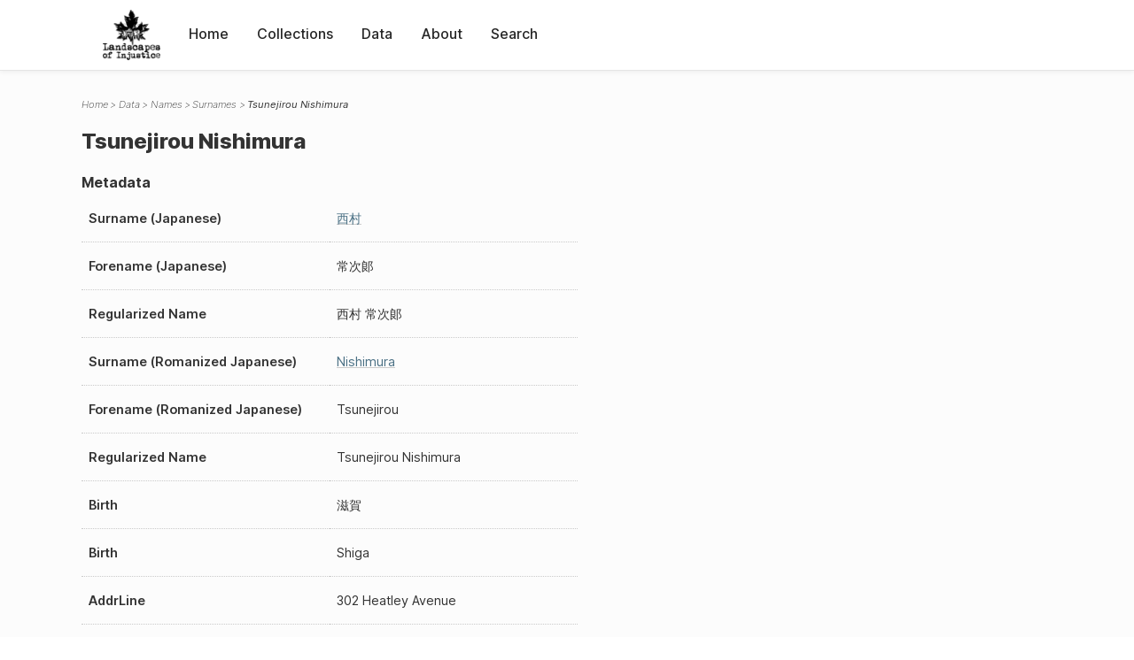

--- FILE ---
content_type: text/html; charset=UTF-8
request_url: https://loi.uvic.ca/archive/nish253.html
body_size: 100242
content:
<!DOCTYPE html><html xmlns="http://www.w3.org/1999/xhtml" id="nish253" lang="en" xml:lang="en"><head><meta http-equiv="Content-Type" content="text/html; charset=UTF-8"/><meta name="viewport" content="width=device-width, initial-scale=1"/><meta name="google" content="notranslate"/><title>Tsunejirou Nishimura</title><link rel="stylesheet" href="css/style.css"/><script src="js/loi.js"></script><script src="js/ux.js"></script><script src="js/staticTableSort.js"></script><script src="js/loi-media.js"></script><meta name="docTitle" class="staticSearch_docTitle globalMeta" content="Names: Tsunejirou Nishimura"/><meta class="staticSearch_desc globalMeta" name="Document Type" content="Names"/><meta class="staticSearch_desc personMeta casefileMeta" name="Sex" content="Unknown"/></head><body><div id="pageContainer"><header data-state="closed" id="headerTopNav"><nav id="topNav"><div id="topNavLogoContainer"><button class="topNavMobile topNavToggler"><span class="lineContainer"><span class="topNavTopBar"></span><span class="topNavBottomBar"></span></span></button><div id="topNavHeader"><a href="index.html" title="Go to home page"><img alt="Landscapes of Injustice" id="topNavLogo" src="images/navLogo.png"/></a></div></div><div id="navItemsWrapper"><div data-el="div" id="menuHeader"><div data-el="list"><div data-el="item"><a href="index.html" data-el="ref" data-target="index.xml">Home</a></div><div data-el="item"><a href="loiCollection.html" data-el="ref" data-target="loiCollection.xml">Collections</a></div><div data-el="item"><a href="loiData.html" data-el="ref" data-target="loiData.xml">Data</a></div><div data-el="item"><a href="loiAbout.html" data-el="ref" data-target="loiAbout.xml">About</a></div><div data-el="item"><a href="search.html" data-el="ref" data-target="search.xml">Search</a></div></div></div></div></nav></header><main class="loiDatasetNamesN loiDataNames singleCol"><header id="main_header"><ul class="breadcrumb"><li><a href="index.html">Home</a></li><li><a href="loiData.html">Data</a></li><li><a href="loiDataNames.html">Names</a></li><li><a href="loiDataNames_index_JA.html">Surnames</a></li><li class="current">Tsunejirou Nishimura</li></ul><h1>Tsunejirou Nishimura</h1></header><article id="centerCol"><h2 class="sr-only">Tsunejirou Nishimura</h2><div id="text" data-el="text" class="loiDatasetNamesN loiDataNames"><div data-el="body"><div data-el="div" id="nish253_metadata"><h3 data-el="head">Metadata</h3><div class="tableContainer"><table data-el="table"><tbody><tr data-el="row"><td data-el="cell" data-role="label">Surname (Japanese)</td><td data-el="cell" data-role="data" lang="ja"><a href="loiDataNames_index_JA.html#loiDataNames_index_JA_%E8%A5%BF%E6%9D%91" data-el="ref" data-target="loiDataNames_index_JA.xml#loiDataNames_index_JA_西村">西村</a></td></tr><tr data-el="row"><td data-el="cell" data-role="label">Forename (Japanese)</td><td data-el="cell" data-role="data" lang="ja">常次郞
                  </td></tr><tr data-el="row"><td data-el="cell" data-role="label">Regularized Name</td><td data-el="cell" data-role="data" lang="ja">西村 常次郞
                  </td></tr><tr data-el="row"><td data-el="cell" data-role="label">Surname (Romanized Japanese)</td><td data-el="cell" data-role="data" lang="ja-Latn"><a href="loiDataNames_index_n.html#loiDataNames_index_n_nishimura" data-el="ref" data-target="loiDataNames_index_n.xml#loiDataNames_index_n_nishimura">Nishimura</a></td></tr><tr data-el="row"><td data-el="cell" data-role="label">Forename (Romanized Japanese)</td><td data-el="cell" data-role="data" lang="ja-Latn">Tsunejirou</td></tr><tr data-el="row"><td data-el="cell" data-role="label">Regularized Name</td><td data-el="cell" data-role="data" lang="ja-Latn">Tsunejirou Nishimura</td></tr><tr data-el="row"><td data-el="cell" data-role="label">Birth</td><td data-el="cell" data-role="data" lang="en">滋賀</td></tr><tr data-el="row"><td data-el="cell" data-role="label">Birth</td><td data-el="cell" data-role="data" lang="en">Shiga</td></tr><tr data-el="row"><td data-el="cell" data-role="label">AddrLine</td><td data-el="cell" data-role="data">
                        302 Heatley Avenue</td></tr><tr data-el="row"><td data-el="cell" data-role="label">Settlement</td><td data-el="cell" data-role="data">Vancouver, British Columbia</td></tr></tbody></table></div></div><div data-el="div" id="nish253_docsMentioned"><div data-el="div"><h4 data-el="head">Collections</h4><details data-el="div" data-n="1" data-type="details" id="nish253_loiCollectionDirectories"><summary>Directories (1)</summary><div data-el="list"><div data-el="item"><a href="chung_1941.html?ref=nish253" data-el="ref" data-target="chung_1941.xml">Japanese Directory for BC (Chung Collection) 1941</a></div></div></details></div><div data-el="div"><h4 data-el="head">Data</h4><details data-el="div" data-n="2" data-type="details" id="nish253_loiDataVancouverStreets"><summary>Powell Street Neighbourhood Streets (1)</summary><div data-el="list"><div data-el="item"><a href="heat21_index.html?ref=nish253" data-el="ref" data-target="heat21_index.xml">Index for Heatley Street</a></div></div></details></div></div><div data-el="div" id="nish253_sharedSurnames"><h3 data-el="head">Shared Surnames</h3><details data-el="div" data-type="details"><summary>Nishimura</summary><div class="tableContainer"><table data-el="table" class="sortable"><thead><tr data-el="row" data-role="label"><th data-el="cell" data-col="1">Name</th><th data-el="cell" data-col="2">See also</th></tr></thead><tbody><tr data-el="row"><td data-el="cell" data-col="1" data-colType="string" data-sort="48"><a href="nish149.html" data-el="ref" data-target="nish149.xml" data-type="browseLink">
                     Harumo
                   Nishimura</a></td><td data-el="cell" data-col="2" data-colType="string" data-sort="1"></td></tr><tr data-el="row"><td data-el="cell" data-col="1" data-colType="string" data-sort="192"><a href="nish143.html" data-el="ref" data-target="nish143.xml" data-type="browseLink">
                     Shinzino
                   Nishimura</a></td><td data-el="cell" data-col="2" data-colType="string" data-sort="2"></td></tr><tr data-el="row"><td data-el="cell" data-col="1" data-colType="string" data-sort="150"><a href="nish354.html" data-el="ref" data-target="nish354.xml" data-type="browseLink"> Nishimura</a></td><td data-el="cell" data-col="2" data-colType="string" data-sort="3"></td></tr><tr data-el="row"><td data-el="cell" data-col="1" data-colType="string" data-sort="1"><a href="nish814.html" data-el="ref" data-target="nish814.xml" data-type="browseLink">Aiko Nishimura</a></td><td data-el="cell" data-col="2" data-colType="string" data-sort="4"></td></tr><tr data-el="row"><td data-el="cell" data-col="1" data-colType="string" data-sort="2"><a href="nish662.html" data-el="ref" data-target="nish662.xml" data-type="browseLink">Anita Nishimura</a></td><td data-el="cell" data-col="2" data-colType="string" data-sort="5"></td></tr><tr data-el="row"><td data-el="cell" data-col="1" data-colType="string" data-sort="3"><a href="nish535.html" data-el="ref" data-target="nish535.xml" data-type="browseLink">Asaye Nishimura</a></td><td data-el="cell" data-col="2" data-colType="string" data-sort="6"></td></tr><tr data-el="row"><td data-el="cell" data-col="1" data-colType="string" data-sort="4"><a href="kata25.html" data-el="ref" data-target="kata25.xml" data-type="browseLink">Ayako Katai</a></td><td data-el="cell" data-col="2" data-colType="string" data-sort="237"><div data-el="list"><div data-el="item"><a href="loiDataNames_index_k.html#loiDataNames_index_k_katai" data-el="ref" data-target="loiDataNames_index_k.xml#loiDataNames_index_k_katai" data-type="title">Ayako Katai</a></div></div></td></tr><tr data-el="row"><td data-el="cell" data-col="1" data-colType="string" data-sort="5"><a href="nish709.html" data-el="ref" data-target="nish709.xml" data-type="browseLink">Ayako Nishimura</a></td><td data-el="cell" data-col="2" data-colType="string" data-sort="7"></td></tr><tr data-el="row"><td data-el="cell" data-col="1" data-colType="string" data-sort="6"><a href="nish736.html" data-el="ref" data-target="nish736.xml" data-type="browseLink">Bunsoku Nishimura</a></td><td data-el="cell" data-col="2" data-colType="string" data-sort="8"></td></tr><tr data-el="row"><td data-el="cell" data-col="1" data-colType="string" data-sort="7"><a href="nish45.html" data-el="ref" data-target="nish45.xml" data-type="browseLink">C Nishimura</a></td><td data-el="cell" data-col="2" data-colType="string" data-sort="9"></td></tr><tr data-el="row"><td data-el="cell" data-col="1" data-colType="string" data-sort="8"><a href="nish840.html" data-el="ref" data-target="nish840.xml" data-type="browseLink">Chiyeko Nishimura</a></td><td data-el="cell" data-col="2" data-colType="string" data-sort="10"></td></tr><tr data-el="row"><td data-el="cell" data-col="1" data-colType="string" data-sort="9"><a href="nish776.html" data-el="ref" data-target="nish776.xml" data-type="browseLink">Chiyo Nishimura</a></td><td data-el="cell" data-col="2" data-colType="string" data-sort="11"></td></tr><tr data-el="row"><td data-el="cell" data-col="1" data-colType="string" data-sort="10"><a href="nish804.html" data-el="ref" data-target="nish804.xml" data-type="browseLink">Chiyo Nishimura</a></td><td data-el="cell" data-col="2" data-colType="string" data-sort="12"></td></tr><tr data-el="row"><td data-el="cell" data-col="1" data-colType="string" data-sort="11"><a href="nish560.html" data-el="ref" data-target="nish560.xml" data-type="browseLink">Chiyo Nishimura</a></td><td data-el="cell" data-col="2" data-colType="string" data-sort="13"></td></tr><tr data-el="row"><td data-el="cell" data-col="1" data-colType="string" data-sort="12"><a href="nish46.html" data-el="ref" data-target="nish46.xml" data-type="browseLink">Chokichi  Nishimura</a></td><td data-el="cell" data-col="2" data-colType="string" data-sort="14"></td></tr><tr data-el="row"><td data-el="cell" data-col="1" data-colType="string" data-sort="13"><a href="nish375.html" data-el="ref" data-target="nish375.xml" data-type="browseLink">Chokichi Nishimura</a></td><td data-el="cell" data-col="2" data-colType="string" data-sort="15"></td></tr><tr data-el="row"><td data-el="cell" data-col="1" data-colType="string" data-sort="14"><a href="nish306.html" data-el="ref" data-target="nish306.xml" data-type="browseLink">Chokichi Nishimura</a></td><td data-el="cell" data-col="2" data-colType="string" data-sort="16"></td></tr><tr data-el="row"><td data-el="cell" data-col="1" data-colType="string" data-sort="15"><a href="nish65.html" data-el="ref" data-target="nish65.xml" data-type="browseLink">Chokichi Nishimura</a></td><td data-el="cell" data-col="2" data-colType="string" data-sort="17"></td></tr><tr data-el="row"><td data-el="cell" data-col="1" data-colType="string" data-sort="16"><a href="nish78.html" data-el="ref" data-target="nish78.xml" data-type="browseLink">Chokichi Nishimura</a></td><td data-el="cell" data-col="2" data-colType="string" data-sort="18"></td></tr><tr data-el="row"><td data-el="cell" data-col="1" data-colType="string" data-sort="17"><a href="nish8.html" data-el="ref" data-target="nish8.xml" data-type="browseLink">Chone Nishimura</a></td><td data-el="cell" data-col="2" data-colType="string" data-sort="19"></td></tr><tr data-el="row"><td data-el="cell" data-col="1" data-colType="string" data-sort="18"><a href="nish347.html" data-el="ref" data-target="nish347.xml" data-type="browseLink">Chonosuke Nishimura</a></td><td data-el="cell" data-col="2" data-colType="string" data-sort="20"></td></tr><tr data-el="row"><td data-el="cell" data-col="1" data-colType="string" data-sort="19"><a href="nish351.html" data-el="ref" data-target="nish351.xml" data-type="browseLink">Chonosuke Nishimura</a></td><td data-el="cell" data-col="2" data-colType="string" data-sort="21"></td></tr><tr data-el="row"><td data-el="cell" data-col="1" data-colType="string" data-sort="20"><a href="nish234.html" data-el="ref" data-target="nish234.xml" data-type="browseLink">Choukichi Nishimura</a></td><td data-el="cell" data-col="2" data-colType="string" data-sort="261"><div data-el="list"><div data-el="item"><a href="loiDataNames_index_JA.html#loiDataNames_index_JA_%E8%A5%BF%E6%9D%91" data-el="ref" data-target="loiDataNames_index_JA.xml#loiDataNames_index_JA_西村" data-type="title">西村 長吉</a></div></div></td></tr><tr data-el="row"><td data-el="cell" data-col="1" data-colType="string" data-sort="21"><a href="nish664.html" data-el="ref" data-target="nish664.xml" data-type="browseLink">Chozo Nishimura</a></td><td data-el="cell" data-col="2" data-colType="string" data-sort="22"></td></tr><tr data-el="row"><td data-el="cell" data-col="1" data-colType="string" data-sort="22"><a href="nish602.html" data-el="ref" data-target="nish602.xml" data-type="browseLink">Eiko Nishimura</a></td><td data-el="cell" data-col="2" data-colType="string" data-sort="23"></td></tr><tr data-el="row"><td data-el="cell" data-col="1" data-colType="string" data-sort="23"><a href="nish635.html" data-el="ref" data-target="nish635.xml" data-type="browseLink">Eitaro Nishimura</a></td><td data-el="cell" data-col="2" data-colType="string" data-sort="24"></td></tr><tr data-el="row"><td data-el="cell" data-col="1" data-colType="string" data-sort="24"><a href="nish773.html" data-el="ref" data-target="nish773.xml" data-type="browseLink">Emiko Nishimura</a></td><td data-el="cell" data-col="2" data-colType="string" data-sort="25"></td></tr><tr data-el="row"><td data-el="cell" data-col="1" data-colType="string" data-sort="25"><a href="nish255.html" data-el="ref" data-target="nish255.xml" data-type="browseLink">Emma Nishimura</a></td><td data-el="cell" data-col="2" data-colType="string" data-sort="26"></td></tr><tr data-el="row"><td data-el="cell" data-col="1" data-colType="string" data-sort="26"><a href="nish665.html" data-el="ref" data-target="nish665.xml" data-type="browseLink">Eva Nishimura</a></td><td data-el="cell" data-col="2" data-colType="string" data-sort="27"></td></tr><tr data-el="row"><td data-el="cell" data-col="1" data-colType="string" data-sort="27"><a href="nish47.html" data-el="ref" data-target="nish47.xml" data-type="browseLink">F Nishimura</a></td><td data-el="cell" data-col="2" data-colType="string" data-sort="28"></td></tr><tr data-el="row"><td data-el="cell" data-col="1" data-colType="string" data-sort="28"><a href="nish839.html" data-el="ref" data-target="nish839.xml" data-type="browseLink">Frank Nishimura</a></td><td data-el="cell" data-col="2" data-colType="string" data-sort="29"></td></tr><tr data-el="row"><td data-el="cell" data-col="1" data-colType="string" data-sort="29"><a href="nish797.html" data-el="ref" data-target="nish797.xml" data-type="browseLink">Fujiye Nishimura</a></td><td data-el="cell" data-col="2" data-colType="string" data-sort="30"></td></tr><tr data-el="row"><td data-el="cell" data-col="1" data-colType="string" data-sort="30"><a href="nish546.html" data-el="ref" data-target="nish546.xml" data-type="browseLink">Fumi Nishimura</a></td><td data-el="cell" data-col="2" data-colType="string" data-sort="31"></td></tr><tr data-el="row"><td data-el="cell" data-col="1" data-colType="string" data-sort="31"><a href="nish357.html" data-el="ref" data-target="nish357.xml" data-type="browseLink">Fumio Nishimura</a></td><td data-el="cell" data-col="2" data-colType="string" data-sort="32"></td></tr><tr data-el="row"><td data-el="cell" data-col="1" data-colType="string" data-sort="32"><a href="nish820.html" data-el="ref" data-target="nish820.xml" data-type="browseLink">Fumiye Nishimura</a></td><td data-el="cell" data-col="2" data-colType="string" data-sort="33"></td></tr><tr data-el="row"><td data-el="cell" data-col="1" data-colType="string" data-sort="33"><a href="nish617.html" data-el="ref" data-target="nish617.xml" data-type="browseLink">Fumiyo Nishimura</a></td><td data-el="cell" data-col="2" data-colType="string" data-sort="34"></td></tr><tr data-el="row"><td data-el="cell" data-col="1" data-colType="string" data-sort="34"><a href="nish767.html" data-el="ref" data-target="nish767.xml" data-type="browseLink">Fusaye Nishimura</a></td><td data-el="cell" data-col="2" data-colType="string" data-sort="35"></td></tr><tr data-el="row"><td data-el="cell" data-col="1" data-colType="string" data-sort="35"><a href="nish432.html" data-el="ref" data-target="nish432.xml" data-type="browseLink">Gengo Nishimura</a></td><td data-el="cell" data-col="2" data-colType="string" data-sort="36"></td></tr><tr data-el="row"><td data-el="cell" data-col="1" data-colType="string" data-sort="36"><a href="nish434.html" data-el="ref" data-target="nish434.xml" data-type="browseLink">Gengo Nishimura</a></td><td data-el="cell" data-col="2" data-colType="string" data-sort="37"></td></tr><tr data-el="row"><td data-el="cell" data-col="1" data-colType="string" data-sort="37"><a href="nish637.html" data-el="ref" data-target="nish637.xml" data-type="browseLink">Genichi Nishimura</a></td><td data-el="cell" data-col="2" data-colType="string" data-sort="38"></td></tr><tr data-el="row"><td data-el="cell" data-col="1" data-colType="string" data-sort="38"><a href="nish233.html" data-el="ref" data-target="nish233.xml" data-type="browseLink">Gennosuke Nishimura</a></td><td data-el="cell" data-col="2" data-colType="string" data-sort="258"><div data-el="list"><div data-el="item"><a href="loiDataNames_index_JA.html#loiDataNames_index_JA_%E8%A5%BF%E6%9D%91" data-el="ref" data-target="loiDataNames_index_JA.xml#loiDataNames_index_JA_西村" data-type="title">西村 源之輔</a></div></div></td></tr><tr data-el="row"><td data-el="cell" data-col="1" data-colType="string" data-sort="39"><a href="nish425.html" data-el="ref" data-target="nish425.xml" data-type="browseLink">Gennosuke Nishimura</a></td><td data-el="cell" data-col="2" data-colType="string" data-sort="39"></td></tr><tr data-el="row"><td data-el="cell" data-col="1" data-colType="string" data-sort="40"><a href="nish166.html" data-el="ref" data-target="nish166.xml" data-type="browseLink">George I Nishimura</a></td><td data-el="cell" data-col="2" data-colType="string" data-sort="40"></td></tr><tr data-el="row"><td data-el="cell" data-col="1" data-colType="string" data-sort="41"><a href="nish162.html" data-el="ref" data-target="nish162.xml" data-type="browseLink">George I Nishimura</a></td><td data-el="cell" data-col="2" data-colType="string" data-sort="41"></td></tr><tr data-el="row"><td data-el="cell" data-col="1" data-colType="string" data-sort="42"><a href="nish758.html" data-el="ref" data-target="nish758.xml" data-type="browseLink">George Ichizo Nishimura</a></td><td data-el="cell" data-col="2" data-colType="string" data-sort="42"></td></tr><tr data-el="row"><td data-el="cell" data-col="1" data-colType="string" data-sort="43"><a href="nish615.html" data-el="ref" data-target="nish615.xml" data-type="browseLink">Gunzo Nishimura</a></td><td data-el="cell" data-col="2" data-colType="string" data-sort="43"></td></tr><tr data-el="row"><td data-el="cell" data-col="1" data-colType="string" data-sort="44"><a href="nish569.html" data-el="ref" data-target="nish569.xml" data-type="browseLink">Han Nishimura</a></td><td data-el="cell" data-col="2" data-colType="string" data-sort="44"></td></tr><tr data-el="row"><td data-el="cell" data-col="1" data-colType="string" data-sort="45"><a href="nish307.html" data-el="ref" data-target="nish307.xml" data-type="browseLink">Han Nishimura</a></td><td data-el="cell" data-col="2" data-colType="string" data-sort="238"><div data-el="list"><div data-el="item"><a href="loiDataNames_index_s.html#loiDataNames_index_s_sakino" data-el="ref" data-target="loiDataNames_index_s.xml#loiDataNames_index_s_sakino" data-type="title">Han Nishimura</a></div></div></td></tr><tr data-el="row"><td data-el="cell" data-col="1" data-colType="string" data-sort="46"><a href="nish142.html" data-el="ref" data-target="nish142.xml" data-type="browseLink">Haro Nishimura</a></td><td data-el="cell" data-col="2" data-colType="string" data-sort="45"></td></tr><tr data-el="row"><td data-el="cell" data-col="1" data-colType="string" data-sort="47"><a href="nish690.html" data-el="ref" data-target="nish690.xml" data-type="browseLink">Haru Nishimura</a></td><td data-el="cell" data-col="2" data-colType="string" data-sort="46"></td></tr><tr data-el="row"><td data-el="cell" data-col="1" data-colType="string" data-sort="49"><a href="nish236.html" data-el="ref" data-target="nish236.xml" data-type="browseLink">Haruno Nishimura</a></td><td data-el="cell" data-col="2" data-colType="string" data-sort="241"><div data-el="list"><div data-el="item"><a href="loiDataNames_index_JA.html#loiDataNames_index_JA_%E8%A5%BF%E6%9D%91" data-el="ref" data-target="loiDataNames_index_JA.xml#loiDataNames_index_JA_西村" data-type="title">西村 ハルノ</a></div></div></td></tr><tr data-el="row"><td data-el="cell" data-col="1" data-colType="string" data-sort="50"><a href="nish702.html" data-el="ref" data-target="nish702.xml" data-type="browseLink">Haruno Nishimura</a></td><td data-el="cell" data-col="2" data-colType="string" data-sort="47"></td></tr><tr data-el="row"><td data-el="cell" data-col="1" data-colType="string" data-sort="51"><a href="nish705.html" data-el="ref" data-target="nish705.xml" data-type="browseLink">Hatsu Nishimura</a></td><td data-el="cell" data-col="2" data-colType="string" data-sort="48"></td></tr><tr data-el="row"><td data-el="cell" data-col="1" data-colType="string" data-sort="52"><a href="nish785.html" data-el="ref" data-target="nish785.xml" data-type="browseLink">Hatsue Nishimura</a></td><td data-el="cell" data-col="2" data-colType="string" data-sort="49"></td></tr><tr data-el="row"><td data-el="cell" data-col="1" data-colType="string" data-sort="53"><a href="nish522.html" data-el="ref" data-target="nish522.xml" data-type="browseLink">Hatsue Nishimura</a></td><td data-el="cell" data-col="2" data-colType="string" data-sort="50"></td></tr><tr data-el="row"><td data-el="cell" data-col="1" data-colType="string" data-sort="54"><a href="nish445.html" data-el="ref" data-target="nish445.xml" data-type="browseLink">Hatsue Nishimura</a></td><td data-el="cell" data-col="2" data-colType="string" data-sort="51"></td></tr><tr data-el="row"><td data-el="cell" data-col="1" data-colType="string" data-sort="55"><a href="nish799.html" data-el="ref" data-target="nish799.xml" data-type="browseLink">Hatsuye Nishimura</a></td><td data-el="cell" data-col="2" data-colType="string" data-sort="52"></td></tr><tr data-el="row"><td data-el="cell" data-col="1" data-colType="string" data-sort="56"><a href="nish704.html" data-el="ref" data-target="nish704.xml" data-type="browseLink">Hatsuyo Nishimura</a></td><td data-el="cell" data-col="2" data-colType="string" data-sort="53"></td></tr><tr data-el="row"><td data-el="cell" data-col="1" data-colType="string" data-sort="57"><a href="nish672.html" data-el="ref" data-target="nish672.xml" data-type="browseLink">Henry Nishimura</a></td><td data-el="cell" data-col="2" data-colType="string" data-sort="54"></td></tr><tr data-el="row"><td data-el="cell" data-col="1" data-colType="string" data-sort="58"><a href="nish770.html" data-el="ref" data-target="nish770.xml" data-type="browseLink">Hideo Nishimura</a></td><td data-el="cell" data-col="2" data-colType="string" data-sort="55"></td></tr><tr data-el="row"><td data-el="cell" data-col="1" data-colType="string" data-sort="59"><a href="nish468.html" data-el="ref" data-target="nish468.xml" data-type="browseLink">Hideo Nishimura</a></td><td data-el="cell" data-col="2" data-colType="string" data-sort="56"></td></tr><tr data-el="row"><td data-el="cell" data-col="1" data-colType="string" data-sort="60"><a href="nish358.html" data-el="ref" data-target="nish358.xml" data-type="browseLink">Hideo Nishimura</a></td><td data-el="cell" data-col="2" data-colType="string" data-sort="57"></td></tr><tr data-el="row"><td data-el="cell" data-col="1" data-colType="string" data-sort="61"><a href="nish591.html" data-el="ref" data-target="nish591.xml" data-type="browseLink">Hideo Nishimura</a></td><td data-el="cell" data-col="2" data-colType="string" data-sort="58"></td></tr><tr data-el="row"><td data-el="cell" data-col="1" data-colType="string" data-sort="62"><a href="nish625.html" data-el="ref" data-target="nish625.xml" data-type="browseLink">Hikasaburo Nishimura</a></td><td data-el="cell" data-col="2" data-colType="string" data-sort="59"></td></tr><tr data-el="row"><td data-el="cell" data-col="1" data-colType="string" data-sort="63"><a href="nish478.html" data-el="ref" data-target="nish478.xml" data-type="browseLink">Hikosaku Nishimura</a></td><td data-el="cell" data-col="2" data-colType="string" data-sort="60"></td></tr><tr data-el="row"><td data-el="cell" data-col="1" data-colType="string" data-sort="64"><a href="nish719.html" data-el="ref" data-target="nish719.xml" data-type="browseLink">Hikotaro Nishimura</a></td><td data-el="cell" data-col="2" data-colType="string" data-sort="61"></td></tr><tr data-el="row"><td data-el="cell" data-col="1" data-colType="string" data-sort="65"><a href="nish693.html" data-el="ref" data-target="nish693.xml" data-type="browseLink">Hiro Nishimura</a></td><td data-el="cell" data-col="2" data-colType="string" data-sort="62"></td></tr><tr data-el="row"><td data-el="cell" data-col="1" data-colType="string" data-sort="66"><a href="nish677.html" data-el="ref" data-target="nish677.xml" data-type="browseLink">Hiromu Nishimura</a></td><td data-el="cell" data-col="2" data-colType="string" data-sort="63"></td></tr><tr data-el="row"><td data-el="cell" data-col="1" data-colType="string" data-sort="67"><a href="nish623.html" data-el="ref" data-target="nish623.xml" data-type="browseLink">Hisakichi Nishimura</a></td><td data-el="cell" data-col="2" data-colType="string" data-sort="64"></td></tr><tr data-el="row"><td data-el="cell" data-col="1" data-colType="string" data-sort="68"><a href="nish49.html" data-el="ref" data-target="nish49.xml" data-type="browseLink">I Nishimura</a></td><td data-el="cell" data-col="2" data-colType="string" data-sort="65"></td></tr><tr data-el="row"><td data-el="cell" data-col="1" data-colType="string" data-sort="69"><a href="nish467.html" data-el="ref" data-target="nish467.xml" data-type="browseLink">Ichihei Nishimura</a></td><td data-el="cell" data-col="2" data-colType="string" data-sort="66"></td></tr><tr data-el="row"><td data-el="cell" data-col="1" data-colType="string" data-sort="70"><a href="nish694.html" data-el="ref" data-target="nish694.xml" data-type="browseLink">Ichiro Nishimura</a></td><td data-el="cell" data-col="2" data-colType="string" data-sort="67"></td></tr><tr data-el="row"><td data-el="cell" data-col="1" data-colType="string" data-sort="71"><a href="nish372.html" data-el="ref" data-target="nish372.xml" data-type="browseLink">Ichiro Nishimura</a></td><td data-el="cell" data-col="2" data-colType="string" data-sort="68"></td></tr><tr data-el="row"><td data-el="cell" data-col="1" data-colType="string" data-sort="72"><a href="nish262.html" data-el="ref" data-target="nish262.xml" data-type="browseLink">Ichiro Nishimura</a></td><td data-el="cell" data-col="2" data-colType="string" data-sort="69"></td></tr><tr data-el="row"><td data-el="cell" data-col="1" data-colType="string" data-sort="73"><a href="nish237.html" data-el="ref" data-target="nish237.xml" data-type="browseLink">Ichizou Nishimura</a></td><td data-el="cell" data-col="2" data-colType="string" data-sort="250"><div data-el="list"><div data-el="item"><a href="loiDataNames_index_JA.html#loiDataNames_index_JA_%E8%A5%BF%E6%9D%91" data-el="ref" data-target="loiDataNames_index_JA.xml#loiDataNames_index_JA_西村" data-type="title">西村 市藏
                  </a></div></div></td></tr><tr data-el="row"><td data-el="cell" data-col="1" data-colType="string" data-sort="74"><a href="nish108.html" data-el="ref" data-target="nish108.xml" data-type="browseLink">Ichizou Nishimura</a></td><td data-el="cell" data-col="2" data-colType="string" data-sort="249"><div data-el="list"><div data-el="item"><a href="loiDataNames_index_JA.html#loiDataNames_index_JA_%E8%A5%BF%E6%9D%91" data-el="ref" data-target="loiDataNames_index_JA.xml#loiDataNames_index_JA_西村" data-type="title">西村 市蔵</a></div></div></td></tr><tr data-el="row"><td data-el="cell" data-col="1" data-colType="string" data-sort="75"><a href="nish746.html" data-el="ref" data-target="nish746.xml" data-type="browseLink">Iwajiro Nishimura</a></td><td data-el="cell" data-col="2" data-colType="string" data-sort="70"></td></tr><tr data-el="row"><td data-el="cell" data-col="1" data-colType="string" data-sort="76"><a href="nish82.html" data-el="ref" data-target="nish82.xml" data-type="browseLink">Iwajiro Nishimura</a></td><td data-el="cell" data-col="2" data-colType="string" data-sort="71"></td></tr><tr data-el="row"><td data-el="cell" data-col="1" data-colType="string" data-sort="77"><a href="nish132.html" data-el="ref" data-target="nish132.xml" data-type="browseLink">J Nishimura</a></td><td data-el="cell" data-col="2" data-colType="string" data-sort="72"></td></tr><tr data-el="row"><td data-el="cell" data-col="1" data-colType="string" data-sort="78"><a href="nish50.html" data-el="ref" data-target="nish50.xml" data-type="browseLink">J Nishimura</a></td><td data-el="cell" data-col="2" data-colType="string" data-sort="73"></td></tr><tr data-el="row"><td data-el="cell" data-col="1" data-colType="string" data-sort="79"><a href="nish274.html" data-el="ref" data-target="nish274.xml" data-type="browseLink">J Nishimura</a></td><td data-el="cell" data-col="2" data-colType="string" data-sort="74"></td></tr><tr data-el="row"><td data-el="cell" data-col="1" data-colType="string" data-sort="80"><a href="nish826.html" data-el="ref" data-target="nish826.xml" data-type="browseLink">Jengoro Nishimura</a></td><td data-el="cell" data-col="2" data-colType="string" data-sort="75"></td></tr><tr data-el="row"><td data-el="cell" data-col="1" data-colType="string" data-sort="81"><a href="nish841.html" data-el="ref" data-target="nish841.xml" data-type="browseLink">Jujiro Nishimura</a></td><td data-el="cell" data-col="2" data-colType="string" data-sort="76"></td></tr><tr data-el="row"><td data-el="cell" data-col="1" data-colType="string" data-sort="82"><a href="nish51.html" data-el="ref" data-target="nish51.xml" data-type="browseLink">Jujiro Nishimura</a></td><td data-el="cell" data-col="2" data-colType="string" data-sort="77"></td></tr><tr data-el="row"><td data-el="cell" data-col="1" data-colType="string" data-sort="83"><a href="nish133.html" data-el="ref" data-target="nish133.xml" data-type="browseLink">Jutaro Nishimura</a></td><td data-el="cell" data-col="2" data-colType="string" data-sort="78"></td></tr><tr data-el="row"><td data-el="cell" data-col="1" data-colType="string" data-sort="84"><a href="nish332.html" data-el="ref" data-target="nish332.xml" data-type="browseLink">Jutaro Nishimura</a></td><td data-el="cell" data-col="2" data-colType="string" data-sort="79"></td></tr><tr data-el="row"><td data-el="cell" data-col="1" data-colType="string" data-sort="85"><a href="nish335.html" data-el="ref" data-target="nish335.xml" data-type="browseLink">Jutaro Nishimura</a></td><td data-el="cell" data-col="2" data-colType="string" data-sort="80"></td></tr><tr data-el="row"><td data-el="cell" data-col="1" data-colType="string" data-sort="86"><a href="nish822.html" data-el="ref" data-target="nish822.xml" data-type="browseLink">Jutaro Nishimura</a></td><td data-el="cell" data-col="2" data-colType="string" data-sort="81"></td></tr><tr data-el="row"><td data-el="cell" data-col="1" data-colType="string" data-sort="87"><a href="nish238.html" data-el="ref" data-target="nish238.xml" data-type="browseLink">Juutarou Nishimura</a></td><td data-el="cell" data-col="2" data-colType="string" data-sort="246"><div data-el="list"><div data-el="item"><a href="loiDataNames_index_JA.html#loiDataNames_index_JA_%E8%A5%BF%E6%9D%91" data-el="ref" data-target="loiDataNames_index_JA.xml#loiDataNames_index_JA_西村" data-type="title">西村 十太郞
                  </a></div></div></td></tr><tr data-el="row"><td data-el="cell" data-col="1" data-colType="string" data-sort="88"><a href="nish135.html" data-el="ref" data-target="nish135.xml" data-type="browseLink">Juzo Nishimura</a></td><td data-el="cell" data-col="2" data-colType="string" data-sort="82"></td></tr><tr data-el="row"><td data-el="cell" data-col="1" data-colType="string" data-sort="89"><a href="nish644.html" data-el="ref" data-target="nish644.xml" data-type="browseLink">Juzo Nishimura</a></td><td data-el="cell" data-col="2" data-colType="string" data-sort="83"></td></tr><tr data-el="row"><td data-el="cell" data-col="1" data-colType="string" data-sort="90"><a href="nish52.html" data-el="ref" data-target="nish52.xml" data-type="browseLink">K Nishimura</a></td><td data-el="cell" data-col="2" data-colType="string" data-sort="84"></td></tr><tr data-el="row"><td data-el="cell" data-col="1" data-colType="string" data-sort="91"><a href="nish567.html" data-el="ref" data-target="nish567.xml" data-type="browseLink">Kanichi Nishimura</a></td><td data-el="cell" data-col="2" data-colType="string" data-sort="85"></td></tr><tr data-el="row"><td data-el="cell" data-col="1" data-colType="string" data-sort="92"><a href="nish426.html" data-el="ref" data-target="nish426.xml" data-type="browseLink">Kansaburo Nishimura</a></td><td data-el="cell" data-col="2" data-colType="string" data-sort="86"></td></tr><tr data-el="row"><td data-el="cell" data-col="1" data-colType="string" data-sort="93"><a href="nish823.html" data-el="ref" data-target="nish823.xml" data-type="browseLink">Kanshichi Nishimura</a></td><td data-el="cell" data-col="2" data-colType="string" data-sort="87"></td></tr><tr data-el="row"><td data-el="cell" data-col="1" data-colType="string" data-sort="94"><a href="nish783.html" data-el="ref" data-target="nish783.xml" data-type="browseLink">Kanshiro Nishimura</a></td><td data-el="cell" data-col="2" data-colType="string" data-sort="88"></td></tr><tr data-el="row"><td data-el="cell" data-col="1" data-colType="string" data-sort="95"><a href="nish239.html" data-el="ref" data-target="nish239.xml" data-type="browseLink">Kanshirou Nishimura</a></td><td data-el="cell" data-col="2" data-colType="string" data-sort="245"><div data-el="list"><div data-el="item"><a href="loiDataNames_index_JA.html#loiDataNames_index_JA_%E8%A5%BF%E6%9D%91" data-el="ref" data-target="loiDataNames_index_JA.xml#loiDataNames_index_JA_西村" data-type="title">西村 勘四郞
                  </a></div></div></td></tr><tr data-el="row"><td data-el="cell" data-col="1" data-colType="string" data-sort="96"><a href="nish486.html" data-el="ref" data-target="nish486.xml" data-type="browseLink">Kazuo Nishimura</a></td><td data-el="cell" data-col="2" data-colType="string" data-sort="89"></td></tr><tr data-el="row"><td data-el="cell" data-col="1" data-colType="string" data-sort="97"><a href="nish809.html" data-el="ref" data-target="nish809.xml" data-type="browseLink">Kichizo Nishimura</a></td><td data-el="cell" data-col="2" data-colType="string" data-sort="90"></td></tr><tr data-el="row"><td data-el="cell" data-col="1" data-colType="string" data-sort="98"><a href="nish544.html" data-el="ref" data-target="nish544.xml" data-type="browseLink">Kiheiji Nishimura</a></td><td data-el="cell" data-col="2" data-colType="string" data-sort="91"></td></tr><tr data-el="row"><td data-el="cell" data-col="1" data-colType="string" data-sort="99"><a href="nish790.html" data-el="ref" data-target="nish790.xml" data-type="browseLink">Kijuro Nishimura</a></td><td data-el="cell" data-col="2" data-colType="string" data-sort="92"></td></tr><tr data-el="row"><td data-el="cell" data-col="1" data-colType="string" data-sort="100"><a href="nish579.html" data-el="ref" data-target="nish579.xml" data-type="browseLink">Kikue Nishimura</a></td><td data-el="cell" data-col="2" data-colType="string" data-sort="93"></td></tr><tr data-el="row"><td data-el="cell" data-col="1" data-colType="string" data-sort="101"><a href="nish136.html" data-el="ref" data-target="nish136.xml" data-type="browseLink">Kinsazaburo Nishimura</a></td><td data-el="cell" data-col="2" data-colType="string" data-sort="94"></td></tr><tr data-el="row"><td data-el="cell" data-col="1" data-colType="string" data-sort="102"><a href="nish808.html" data-el="ref" data-target="nish808.xml" data-type="browseLink">Kinuye Nishimura</a></td><td data-el="cell" data-col="2" data-colType="string" data-sort="95"></td></tr><tr data-el="row"><td data-el="cell" data-col="1" data-colType="string" data-sort="103"><a href="nish527.html" data-el="ref" data-target="nish527.xml" data-type="browseLink">Kinzaburo Nishimura</a></td><td data-el="cell" data-col="2" data-colType="string" data-sort="96"></td></tr><tr data-el="row"><td data-el="cell" data-col="1" data-colType="string" data-sort="104"><a href="nish816.html" data-el="ref" data-target="nish816.xml" data-type="browseLink">Kiwa Nishimura</a></td><td data-el="cell" data-col="2" data-colType="string" data-sort="97"></td></tr><tr data-el="row"><td data-el="cell" data-col="1" data-colType="string" data-sort="105"><a href="nish763.html" data-el="ref" data-target="nish763.xml" data-type="browseLink">Kiyo Nishimura</a></td><td data-el="cell" data-col="2" data-colType="string" data-sort="98"></td></tr><tr data-el="row"><td data-el="cell" data-col="1" data-colType="string" data-sort="106"><a href="nish646.html" data-el="ref" data-target="nish646.xml" data-type="browseLink">Kiyonobu Nishimura</a></td><td data-el="cell" data-col="2" data-colType="string" data-sort="99"></td></tr><tr data-el="row"><td data-el="cell" data-col="1" data-colType="string" data-sort="107"><a href="nish474.html" data-el="ref" data-target="nish474.xml" data-type="browseLink">Kiyoo Nishimura</a></td><td data-el="cell" data-col="2" data-colType="string" data-sort="100"></td></tr><tr data-el="row"><td data-el="cell" data-col="1" data-colType="string" data-sort="108"><a href="nish240.html" data-el="ref" data-target="nish240.xml" data-type="browseLink">Kiyoo Nishimura</a></td><td data-el="cell" data-col="2" data-colType="string" data-sort="257"><div data-el="list"><div data-el="item"><a href="loiDataNames_index_JA.html#loiDataNames_index_JA_%E8%A5%BF%E6%9D%91" data-el="ref" data-target="loiDataNames_index_JA.xml#loiDataNames_index_JA_西村" data-type="title">西村 
                     淸雄</a></div></div></td></tr><tr data-el="row"><td data-el="cell" data-col="1" data-colType="string" data-sort="109"><a href="nish456.html" data-el="ref" data-target="nish456.xml" data-type="browseLink">Kiyoshi Nishimura</a></td><td data-el="cell" data-col="2" data-colType="string" data-sort="101"></td></tr><tr data-el="row"><td data-el="cell" data-col="1" data-colType="string" data-sort="110"><a href="nish359.html" data-el="ref" data-target="nish359.xml" data-type="browseLink">Kumataro Nishimura</a></td><td data-el="cell" data-col="2" data-colType="string" data-sort="102"></td></tr><tr data-el="row"><td data-el="cell" data-col="1" data-colType="string" data-sort="111"><a href="nish555.html" data-el="ref" data-target="nish555.xml" data-type="browseLink">Kumtaro Nishimura</a></td><td data-el="cell" data-col="2" data-colType="string" data-sort="103"></td></tr><tr data-el="row"><td data-el="cell" data-col="1" data-colType="string" data-sort="112"><a href="nish53.html" data-el="ref" data-target="nish53.xml" data-type="browseLink">M Nishimura</a></td><td data-el="cell" data-col="2" data-colType="string" data-sort="104"></td></tr><tr data-el="row"><td data-el="cell" data-col="1" data-colType="string" data-sort="113"><a href="nish54.html" data-el="ref" data-target="nish54.xml" data-type="browseLink">M Nishimura</a></td><td data-el="cell" data-col="2" data-colType="string" data-sort="105"></td></tr><tr data-el="row"><td data-el="cell" data-col="1" data-colType="string" data-sort="114"><a href="nish833.html" data-el="ref" data-target="nish833.xml" data-type="browseLink">Magoichi Nishimura</a></td><td data-el="cell" data-col="2" data-colType="string" data-sort="106"></td></tr><tr data-el="row"><td data-el="cell" data-col="1" data-colType="string" data-sort="115"><a href="nish676.html" data-el="ref" data-target="nish676.xml" data-type="browseLink">Manzo Nishimura</a></td><td data-el="cell" data-col="2" data-colType="string" data-sort="107"></td></tr><tr data-el="row"><td data-el="cell" data-col="1" data-colType="string" data-sort="116"><a href="nish621.html" data-el="ref" data-target="nish621.xml" data-type="browseLink">Masa Nishimura</a></td><td data-el="cell" data-col="2" data-colType="string" data-sort="108"></td></tr><tr data-el="row"><td data-el="cell" data-col="1" data-colType="string" data-sort="117"><a href="nish654.html" data-el="ref" data-target="nish654.xml" data-type="browseLink">Masahe Nishimura</a></td><td data-el="cell" data-col="2" data-colType="string" data-sort="109"></td></tr><tr data-el="row"><td data-el="cell" data-col="1" data-colType="string" data-sort="118"><a href="nish235.html" data-el="ref" data-target="nish235.xml" data-type="browseLink">Masaichi Nishimura</a></td><td data-el="cell" data-col="2" data-colType="string" data-sort="254"><div data-el="list"><div data-el="item"><a href="loiDataNames_index_JA.html#loiDataNames_index_JA_%E8%A5%BF%E6%9D%91" data-el="ref" data-target="loiDataNames_index_JA.xml#loiDataNames_index_JA_西村" data-type="title">西村 正一</a></div></div></td></tr><tr data-el="row"><td data-el="cell" data-col="1" data-colType="string" data-sort="119"><a href="nish246.html" data-el="ref" data-target="nish246.xml" data-type="browseLink">Masaichi Nishimura</a></td><td data-el="cell" data-col="2" data-colType="string" data-sort="255"><div data-el="list"><div data-el="item"><a href="loiDataNames_index_JA.html#loiDataNames_index_JA_%E8%A5%BF%E6%9D%91" data-el="ref" data-target="loiDataNames_index_JA.xml#loiDataNames_index_JA_西村" data-type="title">西村 正一</a></div></div></td></tr><tr data-el="row"><td data-el="cell" data-col="1" data-colType="string" data-sort="120"><a href="nish360.html" data-el="ref" data-target="nish360.xml" data-type="browseLink">Masakagu Nishimura</a></td><td data-el="cell" data-col="2" data-colType="string" data-sort="110"></td></tr><tr data-el="row"><td data-el="cell" data-col="1" data-colType="string" data-sort="121"><a href="nish576.html" data-el="ref" data-target="nish576.xml" data-type="browseLink">Masakazu Nishimura</a></td><td data-el="cell" data-col="2" data-colType="string" data-sort="111"></td></tr><tr data-el="row"><td data-el="cell" data-col="1" data-colType="string" data-sort="122"><a href="nish806.html" data-el="ref" data-target="nish806.xml" data-type="browseLink">Masaki Nishimura</a></td><td data-el="cell" data-col="2" data-colType="string" data-sort="112"></td></tr><tr data-el="row"><td data-el="cell" data-col="1" data-colType="string" data-sort="123"><a href="nish596.html" data-el="ref" data-target="nish596.xml" data-type="browseLink">Masao Nishimura</a></td><td data-el="cell" data-col="2" data-colType="string" data-sort="113"></td></tr><tr data-el="row"><td data-el="cell" data-col="1" data-colType="string" data-sort="124"><a href="nish524.html" data-el="ref" data-target="nish524.xml" data-type="browseLink">Masao Nishimura</a></td><td data-el="cell" data-col="2" data-colType="string" data-sort="114"></td></tr><tr data-el="row"><td data-el="cell" data-col="1" data-colType="string" data-sort="125"><a href="nish668.html" data-el="ref" data-target="nish668.xml" data-type="browseLink">Masao Nishimura</a></td><td data-el="cell" data-col="2" data-colType="string" data-sort="115"></td></tr><tr data-el="row"><td data-el="cell" data-col="1" data-colType="string" data-sort="126"><a href="nish669.html" data-el="ref" data-target="nish669.xml" data-type="browseLink">Masao Nishimura</a></td><td data-el="cell" data-col="2" data-colType="string" data-sort="116"></td></tr><tr data-el="row"><td data-el="cell" data-col="1" data-colType="string" data-sort="127"><a href="nish759.html" data-el="ref" data-target="nish759.xml" data-type="browseLink">Masao Nishimura</a></td><td data-el="cell" data-col="2" data-colType="string" data-sort="117"></td></tr><tr data-el="row"><td data-el="cell" data-col="1" data-colType="string" data-sort="128"><a href="nish241.html" data-el="ref" data-target="nish241.xml" data-type="browseLink">Masao Nishimura</a></td><td data-el="cell" data-col="2" data-colType="string" data-sort="256"><div data-el="list"><div data-el="item"><a href="loiDataNames_index_JA.html#loiDataNames_index_JA_%E8%A5%BF%E6%9D%91" data-el="ref" data-target="loiDataNames_index_JA.xml#loiDataNames_index_JA_西村" data-type="title">西村 正雄</a></div></div></td></tr><tr data-el="row"><td data-el="cell" data-col="1" data-colType="string" data-sort="129"><a href="nish619.html" data-el="ref" data-target="nish619.xml" data-type="browseLink">Masaru Nishimura</a></td><td data-el="cell" data-col="2" data-colType="string" data-sort="118"></td></tr><tr data-el="row"><td data-el="cell" data-col="1" data-colType="string" data-sort="130"><a href="nish476.html" data-el="ref" data-target="nish476.xml" data-type="browseLink">Masu Nishimura</a></td><td data-el="cell" data-col="2" data-colType="string" data-sort="119"></td></tr><tr data-el="row"><td data-el="cell" data-col="1" data-colType="string" data-sort="131"><a href="nish5.html" data-el="ref" data-target="nish5.xml" data-type="browseLink">Matsu Nishimura</a></td><td data-el="cell" data-col="2" data-colType="string" data-sort="120"></td></tr><tr data-el="row"><td data-el="cell" data-col="1" data-colType="string" data-sort="132"><a href="nish90.html" data-el="ref" data-target="nish90.xml" data-type="browseLink">Michio Nishimura</a></td><td data-el="cell" data-col="2" data-colType="string" data-sort="121"></td></tr><tr data-el="row"><td data-el="cell" data-col="1" data-colType="string" data-sort="133"><a href="nish836.html" data-el="ref" data-target="nish836.xml" data-type="browseLink">Michio Nishimura</a></td><td data-el="cell" data-col="2" data-colType="string" data-sort="122"></td></tr><tr data-el="row"><td data-el="cell" data-col="1" data-colType="string" data-sort="134"><a href="nish562.html" data-el="ref" data-target="nish562.xml" data-type="browseLink">Minoru Nishimura</a></td><td data-el="cell" data-col="2" data-colType="string" data-sort="123"></td></tr><tr data-el="row"><td data-el="cell" data-col="1" data-colType="string" data-sort="135"><a href="nish678.html" data-el="ref" data-target="nish678.xml" data-type="browseLink">Mio Nishimura</a></td><td data-el="cell" data-col="2" data-colType="string" data-sort="124"></td></tr><tr data-el="row"><td data-el="cell" data-col="1" data-colType="string" data-sort="136"><a href="nish789.html" data-el="ref" data-target="nish789.xml" data-type="browseLink">Misao Nishimura</a></td><td data-el="cell" data-col="2" data-colType="string" data-sort="125"></td></tr><tr data-el="row"><td data-el="cell" data-col="1" data-colType="string" data-sort="137"><a href="nish813.html" data-el="ref" data-target="nish813.xml" data-type="browseLink">Misao Nishimura</a></td><td data-el="cell" data-col="2" data-colType="string" data-sort="126"></td></tr><tr data-el="row"><td data-el="cell" data-col="1" data-colType="string" data-sort="138"><a href="nish471.html" data-el="ref" data-target="nish471.xml" data-type="browseLink">Misayo Nishimura</a></td><td data-el="cell" data-col="2" data-colType="string" data-sort="127"></td></tr><tr data-el="row"><td data-el="cell" data-col="1" data-colType="string" data-sort="139"><a href="nish834.html" data-el="ref" data-target="nish834.xml" data-type="browseLink">Mitsu Nishimura</a></td><td data-el="cell" data-col="2" data-colType="string" data-sort="128"></td></tr><tr data-el="row"><td data-el="cell" data-col="1" data-colType="string" data-sort="140"><a href="nish584.html" data-el="ref" data-target="nish584.xml" data-type="browseLink">Mitsuo Nishimura</a></td><td data-el="cell" data-col="2" data-colType="string" data-sort="129"></td></tr><tr data-el="row"><td data-el="cell" data-col="1" data-colType="string" data-sort="141"><a href="nish370.html" data-el="ref" data-target="nish370.xml" data-type="browseLink">Mitsuo Nishimura</a></td><td data-el="cell" data-col="2" data-colType="string" data-sort="130"></td></tr><tr data-el="row"><td data-el="cell" data-col="1" data-colType="string" data-sort="142"><a href="nish630.html" data-el="ref" data-target="nish630.xml" data-type="browseLink">Miya Nishimura</a></td><td data-el="cell" data-col="2" data-colType="string" data-sort="131"></td></tr><tr data-el="row"><td data-el="cell" data-col="1" data-colType="string" data-sort="143"><a href="nish801.html" data-el="ref" data-target="nish801.xml" data-type="browseLink">Miyoko Nishimura</a></td><td data-el="cell" data-col="2" data-colType="string" data-sort="132"></td></tr><tr data-el="row"><td data-el="cell" data-col="1" data-colType="string" data-sort="144"><a href="nish48.html" data-el="ref" data-target="nish48.xml" data-type="browseLink">Mrs. H Nishimura</a></td><td data-el="cell" data-col="2" data-colType="string" data-sort="133"></td></tr><tr data-el="row"><td data-el="cell" data-col="1" data-colType="string" data-sort="145"><a href="nish55.html" data-el="ref" data-target="nish55.xml" data-type="browseLink">Mrs. N Nishimura</a></td><td data-el="cell" data-col="2" data-colType="string" data-sort="134"></td></tr><tr data-el="row"><td data-el="cell" data-col="1" data-colType="string" data-sort="146"><a href="nish696.html" data-el="ref" data-target="nish696.xml" data-type="browseLink">Naka Nishimura</a></td><td data-el="cell" data-col="2" data-colType="string" data-sort="135"></td></tr><tr data-el="row"><td data-el="cell" data-col="1" data-colType="string" data-sort="147"><a href="nish371.html" data-el="ref" data-target="nish371.xml" data-type="browseLink">Naka Nishimura</a></td><td data-el="cell" data-col="2" data-colType="string" data-sort="136"></td></tr><tr data-el="row"><td data-el="cell" data-col="1" data-colType="string" data-sort="148"><a href="nish725.html" data-el="ref" data-target="nish725.xml" data-type="browseLink">Nami Nishimura</a></td><td data-el="cell" data-col="2" data-colType="string" data-sort="137"></td></tr><tr data-el="row"><td data-el="cell" data-col="1" data-colType="string" data-sort="149"><a href="nish831.html" data-el="ref" data-target="nish831.xml" data-type="browseLink">Neno Nishimura</a></td><td data-el="cell" data-col="2" data-colType="string" data-sort="138"></td></tr><tr data-el="row"><td data-el="cell" data-col="1" data-colType="string" data-sort="151"><a href="nish242.html" data-el="ref" data-target="nish242.xml" data-type="browseLink">Nobuo Nishimura</a></td><td data-el="cell" data-col="2" data-colType="string" data-sort="243"><div data-el="list"><div data-el="item"><a href="loiDataNames_index_JA.html#loiDataNames_index_JA_%E8%A5%BF%E6%9D%91" data-el="ref" data-target="loiDataNames_index_JA.xml#loiDataNames_index_JA_西村" data-type="title">西村 信雄</a></div></div></td></tr><tr data-el="row"><td data-el="cell" data-col="1" data-colType="string" data-sort="152"><a href="nish533.html" data-el="ref" data-target="nish533.xml" data-type="browseLink">Nobuo Nishimura</a></td><td data-el="cell" data-col="2" data-colType="string" data-sort="139"></td></tr><tr data-el="row"><td data-el="cell" data-col="1" data-colType="string" data-sort="153"><a href="nish817.html" data-el="ref" data-target="nish817.xml" data-type="browseLink">Nobusuke Nishimura</a></td><td data-el="cell" data-col="2" data-colType="string" data-sort="140"></td></tr><tr data-el="row"><td data-el="cell" data-col="1" data-colType="string" data-sort="154"><a href="nish652.html" data-el="ref" data-target="nish652.xml" data-type="browseLink">Nuike Nishimura</a></td><td data-el="cell" data-col="2" data-colType="string" data-sort="141"></td></tr><tr data-el="row"><td data-el="cell" data-col="1" data-colType="string" data-sort="155"><a href="nish81.html" data-el="ref" data-target="nish81.xml" data-type="browseLink">Nuiko Nishimura</a></td><td data-el="cell" data-col="2" data-colType="string" data-sort="142"></td></tr><tr data-el="row"><td data-el="cell" data-col="1" data-colType="string" data-sort="156"><a href="nish163.html" data-el="ref" data-target="nish163.xml" data-type="browseLink">Polly Nishimura</a></td><td data-el="cell" data-col="2" data-colType="string" data-sort="143"></td></tr><tr data-el="row"><td data-el="cell" data-col="1" data-colType="string" data-sort="157"><a href="nish138.html" data-el="ref" data-target="nish138.xml" data-type="browseLink">R Nishimura</a></td><td data-el="cell" data-col="2" data-colType="string" data-sort="144"></td></tr><tr data-el="row"><td data-el="cell" data-col="1" data-colType="string" data-sort="158"><a href="nish139.html" data-el="ref" data-target="nish139.xml" data-type="browseLink">R Nishimura</a></td><td data-el="cell" data-col="2" data-colType="string" data-sort="145"></td></tr><tr data-el="row"><td data-el="cell" data-col="1" data-colType="string" data-sort="159"><a href="nish832.html" data-el="ref" data-target="nish832.xml" data-type="browseLink">Rikihiro Nishimura</a></td><td data-el="cell" data-col="2" data-colType="string" data-sort="146"></td></tr><tr data-el="row"><td data-el="cell" data-col="1" data-colType="string" data-sort="160"><a href="nish692.html" data-el="ref" data-target="nish692.xml" data-type="browseLink">Rikio Nishimura</a></td><td data-el="cell" data-col="2" data-colType="string" data-sort="147"></td></tr><tr data-el="row"><td data-el="cell" data-col="1" data-colType="string" data-sort="161"><a href="nish101.html" data-el="ref" data-target="nish101.xml" data-type="browseLink">Rikiyuu Nishimura</a></td><td data-el="cell" data-col="2" data-colType="string" data-sort="244"><div data-el="list"><div data-el="item"><a href="loiDataNames_index_JA.html#loiDataNames_index_JA_%E8%A5%BF%E6%9D%91" data-el="ref" data-target="loiDataNames_index_JA.xml#loiDataNames_index_JA_西村" data-type="title">西村 力雄</a></div></div></td></tr><tr data-el="row"><td data-el="cell" data-col="1" data-colType="string" data-sort="162"><a href="nish593.html" data-el="ref" data-target="nish593.xml" data-type="browseLink">Risaku Nishimura</a></td><td data-el="cell" data-col="2" data-colType="string" data-sort="148"></td></tr><tr data-el="row"><td data-el="cell" data-col="1" data-colType="string" data-sort="163"><a href="nish56.html" data-el="ref" data-target="nish56.xml" data-type="browseLink">S Nishimura</a></td><td data-el="cell" data-col="2" data-colType="string" data-sort="149"></td></tr><tr data-el="row"><td data-el="cell" data-col="1" data-colType="string" data-sort="164"><a href="nish57.html" data-el="ref" data-target="nish57.xml" data-type="browseLink">S Nishimura</a></td><td data-el="cell" data-col="2" data-colType="string" data-sort="150"></td></tr><tr data-el="row"><td data-el="cell" data-col="1" data-colType="string" data-sort="165"><a href="nish488.html" data-el="ref" data-target="nish488.xml" data-type="browseLink">Saburo Nishimura</a></td><td data-el="cell" data-col="2" data-colType="string" data-sort="151"></td></tr><tr data-el="row"><td data-el="cell" data-col="1" data-colType="string" data-sort="166"><a href="nish512.html" data-el="ref" data-target="nish512.xml" data-type="browseLink">Saburo Nishimura</a></td><td data-el="cell" data-col="2" data-colType="string" data-sort="152"></td></tr><tr data-el="row"><td data-el="cell" data-col="1" data-colType="string" data-sort="167"><a href="nish373.html" data-el="ref" data-target="nish373.xml" data-type="browseLink">Saburo Nishimura</a></td><td data-el="cell" data-col="2" data-colType="string" data-sort="153"></td></tr><tr data-el="row"><td data-el="cell" data-col="1" data-colType="string" data-sort="168"><a href="nish462.html" data-el="ref" data-target="nish462.xml" data-type="browseLink">Sadao Nishimura</a></td><td data-el="cell" data-col="2" data-colType="string" data-sort="154"></td></tr><tr data-el="row"><td data-el="cell" data-col="1" data-colType="string" data-sort="169"><a href="nish502.html" data-el="ref" data-target="nish502.xml" data-type="browseLink">Sadao Nishimura</a></td><td data-el="cell" data-col="2" data-colType="string" data-sort="155"></td></tr><tr data-el="row"><td data-el="cell" data-col="1" data-colType="string" data-sort="170"><a href="nish250.html" data-el="ref" data-target="nish250.xml" data-type="browseLink">Sadao Nishimura</a></td><td data-el="cell" data-col="2" data-colType="string" data-sort="260"><div data-el="list"><div data-el="item"><a href="loiDataNames_index_JA.html#loiDataNames_index_JA_%E8%A5%BF%E6%9D%91" data-el="ref" data-target="loiDataNames_index_JA.xml#loiDataNames_index_JA_西村" data-type="title">西村 貞夫</a></div></div></td></tr><tr data-el="row"><td data-el="cell" data-col="1" data-colType="string" data-sort="171"><a href="nish671.html" data-el="ref" data-target="nish671.xml" data-type="browseLink">Saku Nishimura</a></td><td data-el="cell" data-col="2" data-colType="string" data-sort="156"></td></tr><tr data-el="row"><td data-el="cell" data-col="1" data-colType="string" data-sort="172"><a href="nish141.html" data-el="ref" data-target="nish141.xml" data-type="browseLink">Samosuki Nishimura</a></td><td data-el="cell" data-col="2" data-colType="string" data-sort="157"></td></tr><tr data-el="row"><td data-el="cell" data-col="1" data-colType="string" data-sort="173"><a href="nish140.html" data-el="ref" data-target="nish140.xml" data-type="browseLink">Samuel Nishimura</a></td><td data-el="cell" data-col="2" data-colType="string" data-sort="158"></td></tr><tr data-el="row"><td data-el="cell" data-col="1" data-colType="string" data-sort="174"><a href="nish388.html" data-el="ref" data-target="nish388.xml" data-type="browseLink">Sanjiro Nishimura</a></td><td data-el="cell" data-col="2" data-colType="string" data-sort="159"></td></tr><tr data-el="row"><td data-el="cell" data-col="1" data-colType="string" data-sort="175"><a href="nish501.html" data-el="ref" data-target="nish501.xml" data-type="browseLink">Sanjiro Nishimura</a></td><td data-el="cell" data-col="2" data-colType="string" data-sort="160"></td></tr><tr data-el="row"><td data-el="cell" data-col="1" data-colType="string" data-sort="176"><a href="nish243.html" data-el="ref" data-target="nish243.xml" data-type="browseLink">Sannosuke Nishimura</a></td><td data-el="cell" data-col="2" data-colType="string" data-sort="242"><div data-el="list"><div data-el="item"><a href="loiDataNames_index_JA.html#loiDataNames_index_JA_%E8%A5%BF%E6%9D%91" data-el="ref" data-target="loiDataNames_index_JA.xml#loiDataNames_index_JA_西村" data-type="title">西村 三之助</a></div></div></td></tr><tr data-el="row"><td data-el="cell" data-col="1" data-colType="string" data-sort="177"><a href="nish399.html" data-el="ref" data-target="nish399.xml" data-type="browseLink">Sannosuke Nishimura Sannosuke Nishimura</a></td><td data-el="cell" data-col="2" data-colType="string" data-sort="161"></td></tr><tr data-el="row"><td data-el="cell" data-col="1" data-colType="string" data-sort="178"><a href="nish355.html" data-el="ref" data-target="nish355.xml" data-type="browseLink">Satsuko Nishimura</a></td><td data-el="cell" data-col="2" data-colType="string" data-sort="162"></td></tr><tr data-el="row"><td data-el="cell" data-col="1" data-colType="string" data-sort="179"><a href="nish356.html" data-el="ref" data-target="nish356.xml" data-type="browseLink">Satsuo Nishimura</a></td><td data-el="cell" data-col="2" data-colType="string" data-sort="163"></td></tr><tr data-el="row"><td data-el="cell" data-col="1" data-colType="string" data-sort="180"><a href="nish444.html" data-el="ref" data-target="nish444.xml" data-type="browseLink">Seitaro Nishimura</a></td><td data-el="cell" data-col="2" data-colType="string" data-sort="164"></td></tr><tr data-el="row"><td data-el="cell" data-col="1" data-colType="string" data-sort="181"><a href="nish597.html" data-el="ref" data-target="nish597.xml" data-type="browseLink">Setsuko Nishimura</a></td><td data-el="cell" data-col="2" data-colType="string" data-sort="165"></td></tr><tr data-el="row"><td data-el="cell" data-col="1" data-colType="string" data-sort="182"><a href="nish134.html" data-el="ref" data-target="nish134.xml" data-type="browseLink">Shige Nishimura</a></td><td data-el="cell" data-col="2" data-colType="string" data-sort="166"></td></tr><tr data-el="row"><td data-el="cell" data-col="1" data-colType="string" data-sort="183"><a href="nish766.html" data-el="ref" data-target="nish766.xml" data-type="browseLink">Shige Nishimura</a></td><td data-el="cell" data-col="2" data-colType="string" data-sort="167"></td></tr><tr data-el="row"><td data-el="cell" data-col="1" data-colType="string" data-sort="184"><a href="nish775.html" data-el="ref" data-target="nish775.xml" data-type="browseLink">Shigeno Nishimura</a></td><td data-el="cell" data-col="2" data-colType="string" data-sort="168"></td></tr><tr data-el="row"><td data-el="cell" data-col="1" data-colType="string" data-sort="185"><a href="nish608.html" data-el="ref" data-target="nish608.xml" data-type="browseLink">Shigeo Nishimura</a></td><td data-el="cell" data-col="2" data-colType="string" data-sort="169"></td></tr><tr data-el="row"><td data-el="cell" data-col="1" data-colType="string" data-sort="186"><a href="nish500.html" data-el="ref" data-target="nish500.xml" data-type="browseLink">Shigeru Nishimura</a></td><td data-el="cell" data-col="2" data-colType="string" data-sort="170"></td></tr><tr data-el="row"><td data-el="cell" data-col="1" data-colType="string" data-sort="187"><a href="nish247.html" data-el="ref" data-target="nish247.xml" data-type="browseLink">Shigeru Nishimura</a></td><td data-el="cell" data-col="2" data-colType="string" data-sort="259"><div data-el="list"><div data-el="item"><a href="loiDataNames_index_JA.html#loiDataNames_index_JA_%E8%A5%BF%E6%9D%91" data-el="ref" data-target="loiDataNames_index_JA.xml#loiDataNames_index_JA_西村" data-type="title">西村 茂</a></div></div></td></tr><tr data-el="row"><td data-el="cell" data-col="1" data-colType="string" data-sort="188"><a href="nish779.html" data-el="ref" data-target="nish779.xml" data-type="browseLink">Shigeru Nishimura</a></td><td data-el="cell" data-col="2" data-colType="string" data-sort="171"></td></tr><tr data-el="row"><td data-el="cell" data-col="1" data-colType="string" data-sort="189"><a href="nish848.html" data-el="ref" data-target="nish848.xml" data-type="browseLink">Shinji Nishimura</a></td><td data-el="cell" data-col="2" data-colType="string" data-sort="172"></td></tr><tr data-el="row"><td data-el="cell" data-col="1" data-colType="string" data-sort="190"><a href="nish244.html" data-el="ref" data-target="nish244.xml" data-type="browseLink">Shinuemon Nishimura</a></td><td data-el="cell" data-col="2" data-colType="string" data-sort="252"><div data-el="list"><div data-el="item"><a href="loiDataNames_index_JA.html#loiDataNames_index_JA_%E8%A5%BF%E6%9D%91" data-el="ref" data-target="loiDataNames_index_JA.xml#loiDataNames_index_JA_西村" data-type="title">西村 新右衛門</a></div></div></td></tr><tr data-el="row"><td data-el="cell" data-col="1" data-colType="string" data-sort="191"><a href="nish464.html" data-el="ref" data-target="nish464.xml" data-type="browseLink">Shinzaemon Nishimura</a></td><td data-el="cell" data-col="2" data-colType="string" data-sort="173"></td></tr><tr data-el="row"><td data-el="cell" data-col="1" data-colType="string" data-sort="193"><a href="nish540.html" data-el="ref" data-target="nish540.xml" data-type="browseLink">Shizue Nishimura</a></td><td data-el="cell" data-col="2" data-colType="string" data-sort="174"></td></tr><tr data-el="row"><td data-el="cell" data-col="1" data-colType="string" data-sort="194"><a href="nish245.html" data-el="ref" data-target="nish245.xml" data-type="browseLink">Shizue Nishimura</a></td><td data-el="cell" data-col="2" data-colType="string" data-sort="262"><div data-el="list"><div data-el="item"><a href="loiDataNames_index_JA.html#loiDataNames_index_JA_%E8%A5%BF%E6%9D%91" data-el="ref" data-target="loiDataNames_index_JA.xml#loiDataNames_index_JA_西村" data-type="title">西村 
                     靜枝</a></div></div></td></tr><tr data-el="row"><td data-el="cell" data-col="1" data-colType="string" data-sort="195"><a href="nish145.html" data-el="ref" data-target="nish145.xml" data-type="browseLink">Shoichi Nishimura</a></td><td data-el="cell" data-col="2" data-colType="string" data-sort="175"></td></tr><tr data-el="row"><td data-el="cell" data-col="1" data-colType="string" data-sort="196"><a href="nish670.html" data-el="ref" data-target="nish670.xml" data-type="browseLink">Shoichi Nishimura</a></td><td data-el="cell" data-col="2" data-colType="string" data-sort="176"></td></tr><tr data-el="row"><td data-el="cell" data-col="1" data-colType="string" data-sort="197"><a href="nish645.html" data-el="ref" data-target="nish645.xml" data-type="browseLink">Sueno Nishimura</a></td><td data-el="cell" data-col="2" data-colType="string" data-sort="177"></td></tr><tr data-el="row"><td data-el="cell" data-col="1" data-colType="string" data-sort="198"><a href="nish491.html" data-el="ref" data-target="nish491.xml" data-type="browseLink">Sueyo Nishimura</a></td><td data-el="cell" data-col="2" data-colType="string" data-sort="178"></td></tr><tr data-el="row"><td data-el="cell" data-col="1" data-colType="string" data-sort="199"><a href="nish248.html" data-el="ref" data-target="nish248.xml" data-type="browseLink">Sumie Nishimura</a></td><td data-el="cell" data-col="2" data-colType="string" data-sort="240"><div data-el="list"><div data-el="item"><a href="loiDataNames_index_JA.html#loiDataNames_index_JA_%E8%A5%BF%E6%9D%91" data-el="ref" data-target="loiDataNames_index_JA.xml#loiDataNames_index_JA_西村" data-type="title">西村 スミエ</a></div></div></td></tr><tr data-el="row"><td data-el="cell" data-col="1" data-colType="string" data-sort="200"><a href="nish292.html" data-el="ref" data-target="nish292.xml" data-type="browseLink">Sumie Nishimura</a></td><td data-el="cell" data-col="2" data-colType="string" data-sort="179"></td></tr><tr data-el="row"><td data-el="cell" data-col="1" data-colType="string" data-sort="201"><a href="nish393.html" data-el="ref" data-target="nish393.xml" data-type="browseLink">Sumie Nishimura Sumie Nishimura</a></td><td data-el="cell" data-col="2" data-colType="string" data-sort="180"></td></tr><tr data-el="row"><td data-el="cell" data-col="1" data-colType="string" data-sort="202"><a href="nish485.html" data-el="ref" data-target="nish485.xml" data-type="browseLink">Sutematsu Nishimura</a></td><td data-el="cell" data-col="2" data-colType="string" data-sort="181"></td></tr><tr data-el="row"><td data-el="cell" data-col="1" data-colType="string" data-sort="203"><a href="nish810.html" data-el="ref" data-target="nish810.xml" data-type="browseLink">Suteya Nishimura</a></td><td data-el="cell" data-col="2" data-colType="string" data-sort="182"></td></tr><tr data-el="row"><td data-el="cell" data-col="1" data-colType="string" data-sort="204"><a href="nish146.html" data-el="ref" data-target="nish146.xml" data-type="browseLink">Suyikichi Nishimura</a></td><td data-el="cell" data-col="2" data-colType="string" data-sort="183"></td></tr><tr data-el="row"><td data-el="cell" data-col="1" data-colType="string" data-sort="205"><a href="nish275.html" data-el="ref" data-target="nish275.xml" data-type="browseLink">T Nishimura</a></td><td data-el="cell" data-col="2" data-colType="string" data-sort="184"></td></tr><tr data-el="row"><td data-el="cell" data-col="1" data-colType="string" data-sort="206"><a href="nish276.html" data-el="ref" data-target="nish276.xml" data-type="browseLink">T Nishimura</a></td><td data-el="cell" data-col="2" data-colType="string" data-sort="185"></td></tr><tr data-el="row"><td data-el="cell" data-col="1" data-colType="string" data-sort="207"><a href="nish353.html" data-el="ref" data-target="nish353.xml" data-type="browseLink">T. Nishimura</a></td><td data-el="cell" data-col="2" data-colType="string" data-sort="186"></td></tr><tr data-el="row"><td data-el="cell" data-col="1" data-colType="string" data-sort="208"><a href="nish794.html" data-el="ref" data-target="nish794.xml" data-type="browseLink">Tadao Nishimura</a></td><td data-el="cell" data-col="2" data-colType="string" data-sort="187"></td></tr><tr data-el="row"><td data-el="cell" data-col="1" data-colType="string" data-sort="209"><a href="nish651.html" data-el="ref" data-target="nish651.xml" data-type="browseLink">Take Nishimura</a></td><td data-el="cell" data-col="2" data-colType="string" data-sort="188"></td></tr><tr data-el="row"><td data-el="cell" data-col="1" data-colType="string" data-sort="210"><a href="nish663.html" data-el="ref" data-target="nish663.xml" data-type="browseLink">Takeo Nishimura</a></td><td data-el="cell" data-col="2" data-colType="string" data-sort="189"></td></tr><tr data-el="row"><td data-el="cell" data-col="1" data-colType="string" data-sort="211"><a href="nish715.html" data-el="ref" data-target="nish715.xml" data-type="browseLink">Tamiko Nishimura</a></td><td data-el="cell" data-col="2" data-colType="string" data-sort="190"></td></tr><tr data-el="row"><td data-el="cell" data-col="1" data-colType="string" data-sort="212"><a href="nish147.html" data-el="ref" data-target="nish147.xml" data-type="browseLink">Tane Nishimura</a></td><td data-el="cell" data-col="2" data-colType="string" data-sort="191"></td></tr><tr data-el="row"><td data-el="cell" data-col="1" data-colType="string" data-sort="213"><a href="nish632.html" data-el="ref" data-target="nish632.xml" data-type="browseLink">Tane Nishimura</a></td><td data-el="cell" data-col="2" data-colType="string" data-sort="192"></td></tr><tr data-el="row"><td data-el="cell" data-col="1" data-colType="string" data-sort="214"><a href="nish251.html" data-el="ref" data-target="nish251.xml" data-type="browseLink">Tane Nishimura</a></td><td data-el="cell" data-col="2" data-colType="string" data-sort="239"><div data-el="list"><div data-el="item"><a href="loiDataNames_index_JA.html#loiDataNames_index_JA_%E8%A5%BF%E6%9D%91" data-el="ref" data-target="loiDataNames_index_JA.xml#loiDataNames_index_JA_西村" data-type="title">西村 たね</a></div></div></td></tr><tr data-el="row"><td data-el="cell" data-col="1" data-colType="string" data-sort="215"><a href="nish788.html" data-el="ref" data-target="nish788.xml" data-type="browseLink">Taro Nishimura</a></td><td data-el="cell" data-col="2" data-colType="string" data-sort="193"></td></tr><tr data-el="row"><td data-el="cell" data-col="1" data-colType="string" data-sort="216"><a href="nish21.html" data-el="ref" data-target="nish21.xml" data-type="browseLink">Taro Nishimura</a></td><td data-el="cell" data-col="2" data-colType="string" data-sort="194"></td></tr><tr data-el="row"><td data-el="cell" data-col="1" data-colType="string" data-sort="217"><a href="nish435.html" data-el="ref" data-target="nish435.xml" data-type="browseLink">Toji Nishimura</a></td><td data-el="cell" data-col="2" data-colType="string" data-sort="195"></td></tr><tr data-el="row"><td data-el="cell" data-col="1" data-colType="string" data-sort="218"><a href="nish350.html" data-el="ref" data-target="nish350.xml" data-type="browseLink">Toji Nishimura</a></td><td data-el="cell" data-col="2" data-colType="string" data-sort="196"></td></tr><tr data-el="row"><td data-el="cell" data-col="1" data-colType="string" data-sort="219"><a href="nish458.html" data-el="ref" data-target="nish458.xml" data-type="browseLink">Tokio Nishimura</a></td><td data-el="cell" data-col="2" data-colType="string" data-sort="197"></td></tr><tr data-el="row"><td data-el="cell" data-col="1" data-colType="string" data-sort="220"><a href="nish252.html" data-el="ref" data-target="nish252.xml" data-type="browseLink">Tokio Nishimura</a></td><td data-el="cell" data-col="2" data-colType="string" data-sort="253"><div data-el="list"><div data-el="item"><a href="loiDataNames_index_JA.html#loiDataNames_index_JA_%E8%A5%BF%E6%9D%91" data-el="ref" data-target="loiDataNames_index_JA.xml#loiDataNames_index_JA_西村" data-type="title">西村 時雄</a></div></div></td></tr><tr data-el="row"><td data-el="cell" data-col="1" data-colType="string" data-sort="221"><a href="nish749.html" data-el="ref" data-target="nish749.xml" data-type="browseLink">Tokiye Nishimura</a></td><td data-el="cell" data-col="2" data-colType="string" data-sort="198"></td></tr><tr data-el="row"><td data-el="cell" data-col="1" data-colType="string" data-sort="222"><a href="nish685.html" data-el="ref" data-target="nish685.xml" data-type="browseLink">Tome Nishimura</a></td><td data-el="cell" data-col="2" data-colType="string" data-sort="199"></td></tr><tr data-el="row"><td data-el="cell" data-col="1" data-colType="string" data-sort="223"><a href="nish803.html" data-el="ref" data-target="nish803.xml" data-type="browseLink">Tomeko Nishimura</a></td><td data-el="cell" data-col="2" data-colType="string" data-sort="200"></td></tr><tr data-el="row"><td data-el="cell" data-col="1" data-colType="string" data-sort="224"><a href="nish144.html" data-el="ref" data-target="nish144.xml" data-type="browseLink">Tomi Nishimura</a></td><td data-el="cell" data-col="2" data-colType="string" data-sort="201"></td></tr><tr data-el="row"><td data-el="cell" data-col="1" data-colType="string" data-sort="225"><a href="nish720.html" data-el="ref" data-target="nish720.xml" data-type="browseLink">Tomi Nishimura</a></td><td data-el="cell" data-col="2" data-colType="string" data-sort="202"></td></tr><tr data-el="row"><td data-el="cell" data-col="1" data-colType="string" data-sort="226"><a href="nish829.html" data-el="ref" data-target="nish829.xml" data-type="browseLink">Tomi Nishimura</a></td><td data-el="cell" data-col="2" data-colType="string" data-sort="203"></td></tr><tr data-el="row"><td data-el="cell" data-col="1" data-colType="string" data-sort="227"><a href="nish492.html" data-el="ref" data-target="nish492.xml" data-type="browseLink">Tomotaro Nishimura</a></td><td data-el="cell" data-col="2" data-colType="string" data-sort="204"></td></tr><tr data-el="row"><td data-el="cell" data-col="1" data-colType="string" data-sort="228"><a href="nish609.html" data-el="ref" data-target="nish609.xml" data-type="browseLink">Torakichi Nishimura</a></td><td data-el="cell" data-col="2" data-colType="string" data-sort="205"></td></tr><tr data-el="row"><td data-el="cell" data-col="1" data-colType="string" data-sort="229"><a href="nish531.html" data-el="ref" data-target="nish531.xml" data-type="browseLink">Toshiko Nishimura</a></td><td data-el="cell" data-col="2" data-colType="string" data-sort="206"></td></tr><tr data-el="row"><td data-el="cell" data-col="1" data-colType="string" data-sort="230"><a href="nish529.html" data-el="ref" data-target="nish529.xml" data-type="browseLink">Toyomatsu Nishimura</a></td><td data-el="cell" data-col="2" data-colType="string" data-sort="207"></td></tr><tr data-el="row"><td data-el="cell" data-col="1" data-colType="string" data-sort="231"><a href="nish718.html" data-el="ref" data-target="nish718.xml" data-type="browseLink">Tsuichiro Nishimura</a></td><td data-el="cell" data-col="2" data-colType="string" data-sort="208"></td></tr><tr data-el="row"><td data-el="cell" data-col="1" data-colType="string" data-sort="232"><a href="nish148.html" data-el="ref" data-target="nish148.xml" data-type="browseLink">Tsunejiro Nishimura</a></td><td data-el="cell" data-col="2" data-colType="string" data-sort="209"></td></tr><tr data-el="row"><td data-el="cell" data-col="1" data-colType="string" data-sort="233"><a href="nish448.html" data-el="ref" data-target="nish448.xml" data-type="browseLink">Tsunejiro Nishimura</a></td><td data-el="cell" data-col="2" data-colType="string" data-sort="210"></td></tr><tr data-el="row"><td data-el="cell" data-col="1" data-colType="string" data-sort="234"><a href="nish626.html" data-el="ref" data-target="nish626.xml" data-type="browseLink">Tsunejiro Nishimura</a></td><td data-el="cell" data-col="2" data-colType="string" data-sort="211"></td></tr><tr data-el="row"><td data-el="cell" data-col="1" data-colType="string" data-sort="235"><span data-el="ref" class="current" data-target="nish253.xml" data-type="browseLink">Tsunejirou Nishimura</span></td><td data-el="cell" data-col="2" data-colType="string" data-sort="251"><div data-el="list"><div data-el="item"><a href="loiDataNames_index_JA.html#loiDataNames_index_JA_%E8%A5%BF%E6%9D%91" data-el="ref" data-target="loiDataNames_index_JA.xml#loiDataNames_index_JA_西村" data-type="title">西村 常次郞
                  </a></div></div></td></tr><tr data-el="row"><td data-el="cell" data-col="1" data-colType="string" data-sort="236"><a href="nish683.html" data-el="ref" data-target="nish683.xml" data-type="browseLink">Tsuya Nishimura</a></td><td data-el="cell" data-col="2" data-colType="string" data-sort="212"></td></tr><tr data-el="row"><td data-el="cell" data-col="1" data-colType="string" data-sort="237"><a href="nish639.html" data-el="ref" data-target="nish639.xml" data-type="browseLink">Ume Nishimura</a></td><td data-el="cell" data-col="2" data-colType="string" data-sort="213"></td></tr><tr data-el="row"><td data-el="cell" data-col="1" data-colType="string" data-sort="238"><a href="nish150.html" data-el="ref" data-target="nish150.xml" data-type="browseLink">Y Nishimura</a></td><td data-el="cell" data-col="2" data-colType="string" data-sort="214"></td></tr><tr data-el="row"><td data-el="cell" data-col="1" data-colType="string" data-sort="239"><a href="nish137.html" data-el="ref" data-target="nish137.xml" data-type="browseLink">Yachiyo Nishimura</a></td><td data-el="cell" data-col="2" data-colType="string" data-sort="215"></td></tr><tr data-el="row"><td data-el="cell" data-col="1" data-colType="string" data-sort="240"><a href="nish738.html" data-el="ref" data-target="nish738.xml" data-type="browseLink">Yachiyo Nishimura</a></td><td data-el="cell" data-col="2" data-colType="string" data-sort="216"></td></tr><tr data-el="row"><td data-el="cell" data-col="1" data-colType="string" data-sort="241"><a href="nish691.html" data-el="ref" data-target="nish691.xml" data-type="browseLink">Yasumi Nishimura</a></td><td data-el="cell" data-col="2" data-colType="string" data-sort="217"></td></tr><tr data-el="row"><td data-el="cell" data-col="1" data-colType="string" data-sort="242"><a href="nish680.html" data-el="ref" data-target="nish680.xml" data-type="browseLink">Yayoi Nishimura</a></td><td data-el="cell" data-col="2" data-colType="string" data-sort="218"></td></tr><tr data-el="row"><td data-el="cell" data-col="1" data-colType="string" data-sort="243"><a href="nish20.html" data-el="ref" data-target="nish20.xml" data-type="browseLink">Yoshiichi Nishimura</a></td><td data-el="cell" data-col="2" data-colType="string" data-sort="219"></td></tr><tr data-el="row"><td data-el="cell" data-col="1" data-colType="string" data-sort="244"><a href="nish765.html" data-el="ref" data-target="nish765.xml" data-type="browseLink">Yoshikazu Nishimura</a></td><td data-el="cell" data-col="2" data-colType="string" data-sort="220"></td></tr><tr data-el="row"><td data-el="cell" data-col="1" data-colType="string" data-sort="245"><a href="nish418.html" data-el="ref" data-target="nish418.xml" data-type="browseLink">Yoshiko Nishimura</a></td><td data-el="cell" data-col="2" data-colType="string" data-sort="221"></td></tr><tr data-el="row"><td data-el="cell" data-col="1" data-colType="string" data-sort="246"><a href="nish423.html" data-el="ref" data-target="nish423.xml" data-type="browseLink">Yoshinori Nishimura</a></td><td data-el="cell" data-col="2" data-colType="string" data-sort="222"></td></tr><tr data-el="row"><td data-el="cell" data-col="1" data-colType="string" data-sort="247"><a href="nish365.html" data-el="ref" data-target="nish365.xml" data-type="browseLink">Yoshio Nishimura</a></td><td data-el="cell" data-col="2" data-colType="string" data-sort="223"></td></tr><tr data-el="row"><td data-el="cell" data-col="1" data-colType="string" data-sort="248"><a href="nish521.html" data-el="ref" data-target="nish521.xml" data-type="browseLink">Yoshio Nishimura</a></td><td data-el="cell" data-col="2" data-colType="string" data-sort="224"></td></tr><tr data-el="row"><td data-el="cell" data-col="1" data-colType="string" data-sort="249"><a href="nish249.html" data-el="ref" data-target="nish249.xml" data-type="browseLink">Yoshio Nishimura</a></td><td data-el="cell" data-col="2" data-colType="string" data-sort="248"><div data-el="list"><div data-el="item"><a href="loiDataNames_index_JA.html#loiDataNames_index_JA_%E8%A5%BF%E6%9D%91" data-el="ref" data-target="loiDataNames_index_JA.xml#loiDataNames_index_JA_西村" data-type="title">西村 喜夫</a></div></div></td></tr><tr data-el="row"><td data-el="cell" data-col="1" data-colType="string" data-sort="250"><a href="nish438.html" data-el="ref" data-target="nish438.xml" data-type="browseLink">Yoshio Nishimura</a></td><td data-el="cell" data-col="2" data-colType="string" data-sort="225"></td></tr><tr data-el="row"><td data-el="cell" data-col="1" data-colType="string" data-sort="251"><a href="nish777.html" data-el="ref" data-target="nish777.xml" data-type="browseLink">Yoshisaku Nishimura</a></td><td data-el="cell" data-col="2" data-colType="string" data-sort="226"></td></tr><tr data-el="row"><td data-el="cell" data-col="1" data-colType="string" data-sort="252"><a href="nish257.html" data-el="ref" data-target="nish257.xml" data-type="browseLink">Yoshishichi Nishimura</a></td><td data-el="cell" data-col="2" data-colType="string" data-sort="247"><div data-el="list"><div data-el="item"><a href="loiDataNames_index_JA.html#loiDataNames_index_JA_%E8%A5%BF%E6%9D%91" data-el="ref" data-target="loiDataNames_index_JA.xml#loiDataNames_index_JA_西村" data-type="title">西村 善七</a></div></div></td></tr><tr data-el="row"><td data-el="cell" data-col="1" data-colType="string" data-sort="253"><a href="nish446.html" data-el="ref" data-target="nish446.xml" data-type="browseLink">Yosojiro Nishimura</a></td><td data-el="cell" data-col="2" data-colType="string" data-sort="227"></td></tr><tr data-el="row"><td data-el="cell" data-col="1" data-colType="string" data-sort="254"><a href="nish568.html" data-el="ref" data-target="nish568.xml" data-type="browseLink">Yosojiro Nishimura</a></td><td data-el="cell" data-col="2" data-colType="string" data-sort="228"></td></tr><tr data-el="row"><td data-el="cell" data-col="1" data-colType="string" data-sort="255"><a href="nish710.html" data-el="ref" data-target="nish710.xml" data-type="browseLink">Yukie Nishimura</a></td><td data-el="cell" data-col="2" data-colType="string" data-sort="229"></td></tr><tr data-el="row"><td data-el="cell" data-col="1" data-colType="string" data-sort="256"><a href="nish642.html" data-el="ref" data-target="nish642.xml" data-type="browseLink">Yukiko Nishimura</a></td><td data-el="cell" data-col="2" data-colType="string" data-sort="230"></td></tr><tr data-el="row"><td data-el="cell" data-col="1" data-colType="string" data-sort="257"><a href="nish428.html" data-el="ref" data-target="nish428.xml" data-type="browseLink">Yuriko Nishimura</a></td><td data-el="cell" data-col="2" data-colType="string" data-sort="231"></td></tr><tr data-el="row"><td data-el="cell" data-col="1" data-colType="string" data-sort="258"><a href="nish58.html" data-el="ref" data-target="nish58.xml" data-type="browseLink">Z Nishimura</a></td><td data-el="cell" data-col="2" data-colType="string" data-sort="232"></td></tr><tr data-el="row"><td data-el="cell" data-col="1" data-colType="string" data-sort="259"><a href="nish509.html" data-el="ref" data-target="nish509.xml" data-type="browseLink">Zenhichi Nishimura</a></td><td data-el="cell" data-col="2" data-colType="string" data-sort="233"></td></tr><tr data-el="row"><td data-el="cell" data-col="1" data-colType="string" data-sort="260"><a href="nish792.html" data-el="ref" data-target="nish792.xml" data-type="browseLink">Zenshichi Nishimura</a></td><td data-el="cell" data-col="2" data-colType="string" data-sort="234"></td></tr><tr data-el="row"><td data-el="cell" data-col="1" data-colType="string" data-sort="261"><a href="nish333.html" data-el="ref" data-target="nish333.xml" data-type="browseLink">Zenya Nishimura</a></td><td data-el="cell" data-col="2" data-colType="string" data-sort="235"></td></tr><tr data-el="row"><td data-el="cell" data-col="1" data-colType="string" data-sort="262"><a href="nish334.html" data-el="ref" data-target="nish334.xml" data-type="browseLink">Zenya Nishimura</a></td><td data-el="cell" data-col="2" data-colType="string" data-sort="236"></td></tr></tbody></table></div></details><details data-el="div" data-type="details"><summary>西村</summary><div class="tableContainer"><table data-el="table" class="sortable"><thead><tr data-el="row" data-role="label"><th data-el="cell" data-col="1">Name</th><th data-el="cell" data-col="2">See also</th></tr></thead><tbody><tr data-el="row"><td data-el="cell" data-col="1" data-colType="string" data-sort="19"><a href="nish240.html" data-el="ref" data-target="nish240.xml" data-type="browseLink">西村 
                     淸雄</a></td><td data-el="cell" data-col="2" data-colType="string" data-sort="8"><div data-el="list"><div data-el="item"><a href="loiDataNames_index_n.html#loiDataNames_index_n_nishimura" data-el="ref" data-target="loiDataNames_index_n.xml#loiDataNames_index_n_nishimura" data-type="title">Kiyoo Nishimura</a></div></div></td></tr><tr data-el="row"><td data-el="cell" data-col="1" data-colType="string" data-sort="24"><a href="nish245.html" data-el="ref" data-target="nish245.xml" data-type="browseLink">西村 
                     靜枝</a></td><td data-el="cell" data-col="2" data-colType="string" data-sort="18"><div data-el="list"><div data-el="item"><a href="loiDataNames_index_n.html#loiDataNames_index_n_nishimura" data-el="ref" data-target="loiDataNames_index_n.xml#loiDataNames_index_n_nishimura" data-type="title">Shizue Nishimura</a></div></div></td></tr><tr data-el="row"><td data-el="cell" data-col="1" data-colType="string" data-sort="1"><a href="nish251.html" data-el="ref" data-target="nish251.xml" data-type="browseLink">西村 たね</a></td><td data-el="cell" data-col="2" data-colType="string" data-sort="20"><div data-el="list"><div data-el="item"><a href="loiDataNames_index_n.html#loiDataNames_index_n_nishimura" data-el="ref" data-target="loiDataNames_index_n.xml#loiDataNames_index_n_nishimura" data-type="title">Tane Nishimura</a></div></div></td></tr><tr data-el="row"><td data-el="cell" data-col="1" data-colType="string" data-sort="2"><a href="nish248.html" data-el="ref" data-target="nish248.xml" data-type="browseLink">西村 スミエ</a></td><td data-el="cell" data-col="2" data-colType="string" data-sort="19"><div data-el="list"><div data-el="item"><a href="loiDataNames_index_n.html#loiDataNames_index_n_nishimura" data-el="ref" data-target="loiDataNames_index_n.xml#loiDataNames_index_n_nishimura" data-type="title">Sumie Nishimura</a></div></div></td></tr><tr data-el="row"><td data-el="cell" data-col="1" data-colType="string" data-sort="3"><a href="nish236.html" data-el="ref" data-target="nish236.xml" data-type="browseLink">西村 ハルノ</a></td><td data-el="cell" data-col="2" data-colType="string" data-sort="3"><div data-el="list"><div data-el="item"><a href="loiDataNames_index_n.html#loiDataNames_index_n_nishimura" data-el="ref" data-target="loiDataNames_index_n.xml#loiDataNames_index_n_nishimura" data-type="title">Haruno Nishimura</a></div></div></td></tr><tr data-el="row"><td data-el="cell" data-col="1" data-colType="string" data-sort="4"><a href="nish243.html" data-el="ref" data-target="nish243.xml" data-type="browseLink">西村 三之助</a></td><td data-el="cell" data-col="2" data-colType="string" data-sort="15"><div data-el="list"><div data-el="item"><a href="loiDataNames_index_n.html#loiDataNames_index_n_nishimura" data-el="ref" data-target="loiDataNames_index_n.xml#loiDataNames_index_n_nishimura" data-type="title">Sannosuke Nishimura</a></div></div></td></tr><tr data-el="row"><td data-el="cell" data-col="1" data-colType="string" data-sort="5"><a href="nish242.html" data-el="ref" data-target="nish242.xml" data-type="browseLink">西村 信雄</a></td><td data-el="cell" data-col="2" data-colType="string" data-sort="12"><div data-el="list"><div data-el="item"><a href="loiDataNames_index_n.html#loiDataNames_index_n_nishimura" data-el="ref" data-target="loiDataNames_index_n.xml#loiDataNames_index_n_nishimura" data-type="title">Nobuo Nishimura</a></div></div></td></tr><tr data-el="row"><td data-el="cell" data-col="1" data-colType="string" data-sort="6"><a href="nish101.html" data-el="ref" data-target="nish101.xml" data-type="browseLink">西村 力雄</a></td><td data-el="cell" data-col="2" data-colType="string" data-sort="13"><div data-el="list"><div data-el="item"><a href="loiDataNames_index_n.html#loiDataNames_index_n_nishimura" data-el="ref" data-target="loiDataNames_index_n.xml#loiDataNames_index_n_nishimura" data-type="title">Rikiyuu Nishimura</a></div></div></td></tr><tr data-el="row"><td data-el="cell" data-col="1" data-colType="string" data-sort="7"><a href="nish239.html" data-el="ref" data-target="nish239.xml" data-type="browseLink">西村 勘四郞
                  </a></td><td data-el="cell" data-col="2" data-colType="string" data-sort="7"><div data-el="list"><div data-el="item"><a href="loiDataNames_index_n.html#loiDataNames_index_n_nishimura" data-el="ref" data-target="loiDataNames_index_n.xml#loiDataNames_index_n_nishimura" data-type="title">Kanshirou Nishimura</a></div></div></td></tr><tr data-el="row"><td data-el="cell" data-col="1" data-colType="string" data-sort="8"><a href="nish238.html" data-el="ref" data-target="nish238.xml" data-type="browseLink">西村 十太郞
                  </a></td><td data-el="cell" data-col="2" data-colType="string" data-sort="6"><div data-el="list"><div data-el="item"><a href="loiDataNames_index_n.html#loiDataNames_index_n_nishimura" data-el="ref" data-target="loiDataNames_index_n.xml#loiDataNames_index_n_nishimura" data-type="title">Juutarou Nishimura</a></div></div></td></tr><tr data-el="row"><td data-el="cell" data-col="1" data-colType="string" data-sort="9"><a href="nish257.html" data-el="ref" data-target="nish257.xml" data-type="browseLink">西村 善七</a></td><td data-el="cell" data-col="2" data-colType="string" data-sort="24"><div data-el="list"><div data-el="item"><a href="loiDataNames_index_n.html#loiDataNames_index_n_nishimura" data-el="ref" data-target="loiDataNames_index_n.xml#loiDataNames_index_n_nishimura" data-type="title">Yoshishichi Nishimura</a></div></div></td></tr><tr data-el="row"><td data-el="cell" data-col="1" data-colType="string" data-sort="10"><a href="nish249.html" data-el="ref" data-target="nish249.xml" data-type="browseLink">西村 喜夫</a></td><td data-el="cell" data-col="2" data-colType="string" data-sort="23"><div data-el="list"><div data-el="item"><a href="loiDataNames_index_n.html#loiDataNames_index_n_nishimura" data-el="ref" data-target="loiDataNames_index_n.xml#loiDataNames_index_n_nishimura" data-type="title">Yoshio Nishimura</a></div></div></td></tr><tr data-el="row"><td data-el="cell" data-col="1" data-colType="string" data-sort="11"><a href="nish108.html" data-el="ref" data-target="nish108.xml" data-type="browseLink">西村 市蔵</a></td><td data-el="cell" data-col="2" data-colType="string" data-sort="4"><div data-el="list"><div data-el="item"><a href="loiDataNames_index_n.html#loiDataNames_index_n_nishimura" data-el="ref" data-target="loiDataNames_index_n.xml#loiDataNames_index_n_nishimura" data-type="title">Ichizou Nishimura</a></div></div></td></tr><tr data-el="row"><td data-el="cell" data-col="1" data-colType="string" data-sort="12"><a href="nish237.html" data-el="ref" data-target="nish237.xml" data-type="browseLink">西村 市藏
                  </a></td><td data-el="cell" data-col="2" data-colType="string" data-sort="5"><div data-el="list"><div data-el="item"><a href="loiDataNames_index_n.html#loiDataNames_index_n_nishimura" data-el="ref" data-target="loiDataNames_index_n.xml#loiDataNames_index_n_nishimura" data-type="title">Ichizou Nishimura</a></div></div></td></tr><tr data-el="row"><td data-el="cell" data-col="1" data-colType="string" data-sort="13"><span data-el="ref" class="current" data-target="nish253.xml" data-type="browseLink">西村 常次郞
                  </span></td><td data-el="cell" data-col="2" data-colType="string" data-sort="22"><div data-el="list"><div data-el="item"><a href="loiDataNames_index_n.html#loiDataNames_index_n_nishimura" data-el="ref" data-target="loiDataNames_index_n.xml#loiDataNames_index_n_nishimura" data-type="title">Tsunejirou Nishimura</a></div></div></td></tr><tr data-el="row"><td data-el="cell" data-col="1" data-colType="string" data-sort="14"><a href="nish244.html" data-el="ref" data-target="nish244.xml" data-type="browseLink">西村 新右衛門</a></td><td data-el="cell" data-col="2" data-colType="string" data-sort="17"><div data-el="list"><div data-el="item"><a href="loiDataNames_index_n.html#loiDataNames_index_n_nishimura" data-el="ref" data-target="loiDataNames_index_n.xml#loiDataNames_index_n_nishimura" data-type="title">Shinuemon Nishimura</a></div></div></td></tr><tr data-el="row"><td data-el="cell" data-col="1" data-colType="string" data-sort="15"><a href="nish252.html" data-el="ref" data-target="nish252.xml" data-type="browseLink">西村 時雄</a></td><td data-el="cell" data-col="2" data-colType="string" data-sort="21"><div data-el="list"><div data-el="item"><a href="loiDataNames_index_n.html#loiDataNames_index_n_nishimura" data-el="ref" data-target="loiDataNames_index_n.xml#loiDataNames_index_n_nishimura" data-type="title">Tokio Nishimura</a></div></div></td></tr><tr data-el="row"><td data-el="cell" data-col="1" data-colType="string" data-sort="16"><a href="nish235.html" data-el="ref" data-target="nish235.xml" data-type="browseLink">西村 正一</a></td><td data-el="cell" data-col="2" data-colType="string" data-sort="9"><div data-el="list"><div data-el="item"><a href="loiDataNames_index_n.html#loiDataNames_index_n_nishimura" data-el="ref" data-target="loiDataNames_index_n.xml#loiDataNames_index_n_nishimura" data-type="title">Masaichi Nishimura</a></div></div></td></tr><tr data-el="row"><td data-el="cell" data-col="1" data-colType="string" data-sort="17"><a href="nish246.html" data-el="ref" data-target="nish246.xml" data-type="browseLink">西村 正一</a></td><td data-el="cell" data-col="2" data-colType="string" data-sort="10"><div data-el="list"><div data-el="item"><a href="loiDataNames_index_n.html#loiDataNames_index_n_nishimura" data-el="ref" data-target="loiDataNames_index_n.xml#loiDataNames_index_n_nishimura" data-type="title">Masaichi Nishimura</a></div></div></td></tr><tr data-el="row"><td data-el="cell" data-col="1" data-colType="string" data-sort="18"><a href="nish241.html" data-el="ref" data-target="nish241.xml" data-type="browseLink">西村 正雄</a></td><td data-el="cell" data-col="2" data-colType="string" data-sort="11"><div data-el="list"><div data-el="item"><a href="loiDataNames_index_n.html#loiDataNames_index_n_nishimura" data-el="ref" data-target="loiDataNames_index_n.xml#loiDataNames_index_n_nishimura" data-type="title">Masao Nishimura</a></div></div></td></tr><tr data-el="row"><td data-el="cell" data-col="1" data-colType="string" data-sort="20"><a href="nish233.html" data-el="ref" data-target="nish233.xml" data-type="browseLink">西村 源之輔</a></td><td data-el="cell" data-col="2" data-colType="string" data-sort="2"><div data-el="list"><div data-el="item"><a href="loiDataNames_index_n.html#loiDataNames_index_n_nishimura" data-el="ref" data-target="loiDataNames_index_n.xml#loiDataNames_index_n_nishimura" data-type="title">Gennosuke Nishimura</a></div></div></td></tr><tr data-el="row"><td data-el="cell" data-col="1" data-colType="string" data-sort="21"><a href="nish247.html" data-el="ref" data-target="nish247.xml" data-type="browseLink">西村 茂</a></td><td data-el="cell" data-col="2" data-colType="string" data-sort="16"><div data-el="list"><div data-el="item"><a href="loiDataNames_index_n.html#loiDataNames_index_n_nishimura" data-el="ref" data-target="loiDataNames_index_n.xml#loiDataNames_index_n_nishimura" data-type="title">Shigeru Nishimura</a></div></div></td></tr><tr data-el="row"><td data-el="cell" data-col="1" data-colType="string" data-sort="22"><a href="nish250.html" data-el="ref" data-target="nish250.xml" data-type="browseLink">西村 貞夫</a></td><td data-el="cell" data-col="2" data-colType="string" data-sort="14"><div data-el="list"><div data-el="item"><a href="loiDataNames_index_n.html#loiDataNames_index_n_nishimura" data-el="ref" data-target="loiDataNames_index_n.xml#loiDataNames_index_n_nishimura" data-type="title">Sadao Nishimura</a></div></div></td></tr><tr data-el="row"><td data-el="cell" data-col="1" data-colType="string" data-sort="23"><a href="nish234.html" data-el="ref" data-target="nish234.xml" data-type="browseLink">西村 長吉</a></td><td data-el="cell" data-col="2" data-colType="string" data-sort="1"><div data-el="list"><div data-el="item"><a href="loiDataNames_index_n.html#loiDataNames_index_n_nishimura" data-el="ref" data-target="loiDataNames_index_n.xml#loiDataNames_index_n_nishimura" data-type="title">Choukichi Nishimura</a></div></div></td></tr></tbody></table></div></details></div></div></div><div id="appendix"><div data-el="div" id="appendix_terminology"><div data-el="div"><h2 data-el="head">Terminology</h2><div data-el="p">Readers of these historical materials will encounter derogatory references to Japanese Canadians and euphemisms used to obscure the intent and impacts of the internment and dispossession. While these are important realities of the history, the Landscapes of Injustice Research Collective urges users to carefully consider their own terminological choices in writing and speaking about this topic today as we confront past injustice. See our statement on terminology, and related sources <a href="terminology.html" data-el="ref" data-target="doc:terminology">here</a>.</div></div></div></div></article></main><div id="overlayTopNav" class="topNavToggler" data-state="closed"></div><div id="overlayModal" class="modalTogger" data-state="closed"></div><div id="overlayLeftNav" class="leftNavToggler" data-state="closed"></div><div id="popup"><div id="popupCloser"><button class="popupCloser modalToggler"><svg xmlns="http://www.w3.org/2000/svg" height="22" viewBox="0 0 38 38" width="22">
    <path d="M5.022.886L19.47 15.333 33.916.886a2 2 0 012.829 0l.903.903a2 2 0 010 2.829L23.201 19.065 37.648 33.51a2 2 0 010 2.829l-.903.904a2 2 0 01-2.829 0L19.47 22.797 5.022 37.244a2 2 0 01-2.828 0l-.904-.904a2 2 0 010-2.829l14.447-14.446L1.29 4.618a2 2 0 010-2.829l.904-.903a2 2 0 012.828 0z" fill-rule="evenodd"></path>
</svg></button></div><div id="popupContent"></div></div><footer><div id="footerContent"><p class="splashDescription">This research database provides access to records that document <br/>unjust and racist actions, statements, and terminology which may be upsetting. <br/>
            		Please take care when exploring this research database and the records provided. <br/>
            		For more, see our Terminology or our Privacy Policy pages in the About section of this site. 
             	</p><ul class="buildData"><li>Version: 1.25
</li><li>Last built: 2025-08-28T08:42:45.81137961-07:00 (revision 7008)</li></ul><a href="https://www.sshrc-crsh.gc.ca/"><img alt="Social Sciences and Humanities Research Council" id="sshrc" src="images/sshrcLogo.png"/></a><a href="https://www.hcmc.uvic.ca"><img alt="Humanities Computing Media Centre" id="hcmc" src="images/hcmcLogo.png"/></a></div></footer></div></body></html>